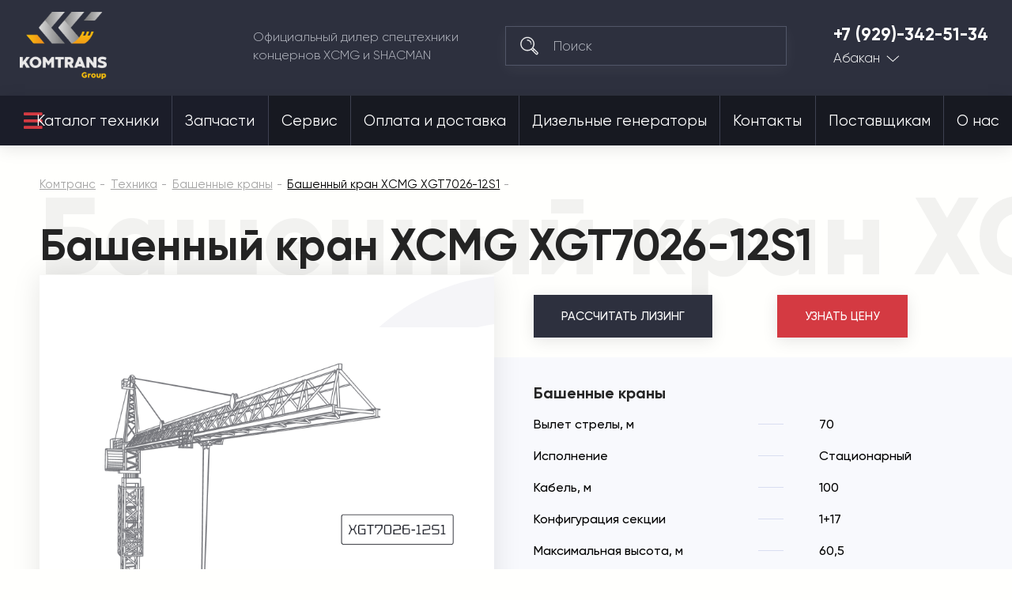

--- FILE ---
content_type: text/css
request_url: https://komtrans19.ru/design/themes/komtrans_it/styles/css/styles.css
body_size: 21416
content:
@charset "UTF-8";
/* http://meyerweb.com/eric/tools/css/reset/
   v2.0 | 20110126
   License: none (public domain)
*/
html, body, div, span, applet, object, iframe,
h1, h2, h3, h4, h5, h6, p, blockquote, pre,
a, abbr, acronym, address, big, cite, code,
del, dfn, em, img, ins, kbd, q, s, samp,
small, strike, strong, sub, sup, tt, var,
b, u, i, center,
dl, dt, dd, ol, ul, li,
fieldset, form, label, legend,
table, caption, tbody, tfoot, thead, tr, th, td,
article, aside, canvas, details, embed,
figure, figcaption, footer, header, hgroup,
menu, nav, output, ruby, section, summary,
time, mark, audio, video {
  margin: 0;
  padding: 0;
  border: 0;
  font-size: 100%;
  font: inherit;
  vertical-align: baseline;
}

/* HTML5 display-role reset for older browsers */
article, aside, details, figcaption, figure,
footer, header, hgroup, menu, nav, section {
  display: block;
}

body {
  line-height: 1;
}

.branches-map svg path.region.highlight {
    fill: #D43A42; /* Цвет подсветки */
}
.branches-map svg path.marker.white-fill {
    fill: #FFFFFF; /* Белая заливка маркера */
}
@media(max-width:1024px){
.price-d{
    display:none;
}
}

ol, ul {
  list-style: none;
}

strong {
    color: #252525;
}

blockquote, q {
  quotes: none;
}

blockquote:before, blockquote:after,
q:before, q:after {
  content: '';
  content: none;
}

table {
  border-collapse: collapse;
  border-spacing: 0;
}

input, select {
  vertical-align: middle;
  outline: none;
}

a {
  color: inherit;
}

img {
  display: block;
  max-width: 100%;
}

* {
  box-sizing: border-box;
}

html {
  font-size: 16px;
}

@media (max-width: 1934.99px) {
  html {
    font-size: 14px;
  }
}

@media (max-width: 1720px) {
  html {
    font-size: 12px;
  }
}

@media (max-width: 1500px) {
  html {
    font-size: 16px;
  }
}

@media (max-width: 1199px) {
  html {
    font-size: 14px;
  }
}

@media (max-width: 1100px) {
  html {
    font-size: 12px;
  }
}

@media (max-width: 991.98px) {
  html {
    font-size: 16px;
  }
}

body {
  font-family: 'Gilroy', sans-serif;
  background-color: #fffffd;
  color: #000;
}

p {
  font-weight: 300;
  font-size: 1rem;
  line-height: 2rem;
  color: #616161;
}

@media (max-width: 767.98px) {
  p {
    font-size: 0.9375rem;
    line-height: 1.875rem;
  }
}

h1 {
  font-weight: 800;
  font-size: 3.5rem;
  line-height: 4.6875rem;
  text-transform: uppercase;
}

@media (max-width: 767.98px) {
  h1 {
    font-size: 2.125rem;
    line-height: 3.125rem;
  }
}

h2 {
  font-weight: bold;
  font-size: 2.5625rem;
  line-height: 3.125rem;
}

@media (max-width: 767.98px) {
  h2 {
    font-size: 1.875rem;
    line-height: 2.8125rem;
  }
}

h3, .employees h3 {
  font-weight: bold;
  font-size: 2.375rem;
  line-height: 4.6875rem;
}

@media (max-width: 767.98px) {
  h3, .employees h3 {
    font-size: 1.875rem;
    line-height: 2.8125rem;
  }
}

.employees ul > li {
	list-style: none;
}

h4 {
  font-weight: bold;
  font-size: 2.125rem;
  line-height: 3.9375rem;
}

@media (max-width: 767.98px) {
  h4 {
    font-size: 1.625rem;
    line-height: 2.625rem;
  }
}

h5 {
  font-weight: bold;
  font-size: 1.25rem;
  line-height: 2.125rem;
}

time {
  font-size: 16px;
  line-height: 32px;
  color: #9E9E9E;
}

.wrapper {
  width: 100%;
  overflow: hidden;
}

.container {
  width: 100%;
  max-width: 105rem;
  padding: 0 0.9375rem;
  position: relative;
}

@media (max-width: 1500px) {
  .container {
    padding: 0 3.125rem;
  }
}

@media (max-width: 991.98px) {
  .container {
    padding: 0 1.5625rem;
  }
}

@media (max-width: 767.98px) {
  .container {
    padding: 0 1.25rem;
  }
}

@media (min-width: 768px) {
  .mob-visible {
    display: none !important;
  }
}

@media (max-width: 767px) {
  .desk-visible {
    display: none !important;
  }
}

.break {
  -ms-flex-preferred-size: 100%;
      flex-basis: 100%;
  height: 0;
}

.btn {
  display: -ms-inline-flexbox;
  display: inline-flex;
  -ms-flex-align: center;
      align-items: center;
  -ms-flex-pack: center;
      justify-content: center;
  background: #D43A42;
  box-shadow: 0 0.25rem 1.25rem rgba(0, 0, 0, 0.1);
  padding: 0 2.8125rem;
  height: 4rem;
  line-height: 4rem;
  color: #fff;
  text-transform: uppercase;
  font-weight: 500;
  font-size: 0.9375rem;
  cursor: pointer;
  outline: none;
  text-decoration: none;
  transition: all .3s;
}

.btn:hover {
  background-color: #171921;
}

.btn-secondary {
  background: #2D303E;
}

.btn-secondary:hover {
  background: #D1D1D1;
  box-shadow: none;
}

.btn-light {
  background: #F9F9F9;
  color: #000000;
}

.btn-light:hover {
  color: #fff;
  background-color: #171921;
}

.swiper-button-next, .swiper-button-prev {
  width: 4rem;
  height: 4rem;
  background: #E5E6EA;
  margin: 0;
  top: auto;
  right: auto;
  left: auto;
  position: relative;
  margin: 0 0.3125rem;
  outline: none;
  transition: all .3s;
}

@media (max-width: 991.98px) {
  .swiper-button-next, .swiper-button-prev {
    width: 2.875rem;
    height: 2.875rem;
  }
}

.swiper-button-next:after, .swiper-button-prev:after {
  content: "";
  display: block;
  width: 0.5625rem;
  height: 1.0625rem;
  background-repeat: no-repeat;
  background-size: contain;
  background-position: 50%;
}

.swiper-button-next:hover, .swiper-button-prev:hover {
  background-color: #171921;
}

.swiper-button-next:after {
  background-image: url("/design/themes/komtrans_it/media/assets/icons/chevron-swiper-next-dark.svg");
}

.swiper-button-next:hover:after {
  background-image: url("/design/themes/komtrans_it/media/assets/icons/chevron-swiper-next-white.svg");
}

.swiper-button-prev:after {
  background-image: url("/design/themes/komtrans_it/media/assets/icons/chevron-swiper-prev-dark.svg");
}

.swiper-button-prev:hover:after {
  background-image: url("/design/themes/komtrans_it/media/assets/icons/chevron-swiper-prev-white.svg");
}

.swiper-wrap {
  width: calc(100vw - (100vw - 103.125rem) / 2);
  box-shadow: 0 0 2.125rem rgba(0, 0, 0, 0.1);
}

@media (max-width: 1500px) {
  .swiper-wrap {
    width: auto;
    margin-right: -3.125rem;
  }
}

@media (max-width: 991.98px) {
  .swiper-wrap {
    margin: 0 -1.5625rem;
    box-shadow: none;
  }
}

@media (max-width: 767.98px) {
  .swiper-wrap {
    margin: 0 -1.25rem;
  }
}

.swiper-button-wrap {
  display: -ms-flexbox;
  display: flex;
  position: absolute;
  top: -5.9375rem;
  right: 0;
  padding: 0 1.5625rem;
}

@media (max-width: 991.98px) {
  .swiper-button-wrap {
    top: 0.9375rem;
  }
}

@media (max-width: 767.98px) {
  .swiper-button-wrap {
    padding: 0 0.625rem;
  }
}

.swiper-slide {
  height: auto;
  width: auto;
  margin-right: 1.875rem;
  box-shadow: 0 0 2.125rem rgba(0, 0, 0, 0.1);
  position: relative;
  z-index: 2;
    transition: all .5s;
  -webkit-transition: all .5s;
    -moz-transition: all .5s;
    -ms-transition: all .5s;
    -o-transition: all .5s;
}
.swiper-slide:hover {
    box-shadow: 0 0 2.125rem rgba(0, 0, 0, 0.3);
}
.about-advantages__item {
    box-shadow: unset !important;
}

@media (max-width: 991.98px) {
  .swiper-slide {
    margin-right: 0.9375rem;
    margin-left: 0.9375rem;
  }
}

@media (max-width: 575.98px) {
  .swiper-slide {
    width: 100%;
  }
}

.swiper-container-fade .swiper-slide {
  opacity: 1 !important;
}

.swiper-container-fade .swiper-slide:not(.swiper-slide-active) {
  opacity: 0 !important;
}

.swiper-container {
    overflow: visible !important;
}

@media (max-width: 767.98px) {
  .mob-swiper-button-center {
    margin: 0;
  }
  .mob-swiper-button-center .swiper-button-wrap {
    position: static;
  }
  .mob-swiper-button-center .swiper-button-prev,
  .mob-swiper-button-center .swiper-button-next {
    position: absolute;
    top: 50%;
    -webkit-transform: translateY(-50%);
            transform: translateY(-50%);
    margin: 0;
  }
  .mob-swiper-button-center .swiper-button-prev {
    left: -1.4375rem;
  }
  .mob-swiper-button-center .swiper-button-next {
    right: -1.4375rem;
  }
}

.swiper-pagination-bullet {
  background-color: #fff;
  opacity: 0.5;
  width: 12px;
  height: 12px;
}

.swiper-pagination-bullet-active {
  opacity: 1;
}

.swiper-container-horizontal > .swiper-pagination-bullets .swiper-pagination-bullet {
  margin: 0 8px;
}

.issue-leasing {
  padding-top: 1.5625rem;
}

.select2-container {
  outline: none;
}

.select2-container:focus {
  outline: none;
}

.select-wrap .select2-container {
  width: 100%;
}

.select2-container--default .select2-selection--single .select2-selection__rendered {
  line-height: 3.125rem;
  padding-right: 3.125rem;
  font-weight: 300;
  font-size: 1.0625rem;
  padding-left: 1.375rem;
}

.select2-container .select2-selection--single {
  height: 3.125rem;
  border-radius: 0;
  outline: none;
}

.select2-container--default .select2-selection--single .select2-selection__arrow {
  height: 3.125rem;
  width: 3.125rem;
  display: -ms-flexbox;
  display: flex;
  -ms-flex-align: center;
      align-items: center;
  -ms-flex-pack: center;
      justify-content: center;
}

.select2-container--default .select2-selection--single .select2-selection__arrow b {
  border: none;
  margin: 0;
  width: 1.0625rem;
  height: 0.5625rem;
  background: url("/design/themes/komtrans_it/media/assets/icons/chevron-down-dark.svg") no-repeat 50%/contain;
  -webkit-transform: translateY(-50%);
          transform: translateY(-50%);
  position: relative;
  top: auto;
  left: auto;
  -webkit-transform: translate(0);
          transform: translate(0);
}

.select2-container--default.select2-container--open .select2-selection--single .select2-selection__arrow b {
  border: none;
  -webkit-transform: rotate(180deg);
          transform: rotate(180deg);
}

.irs--flat {
  height: 45px;
  font-family: 'Gilroy', sans-serif;
}

.irs > .irs {
  height: 9px;
  cursor: pointer;
}

.irs--flat .irs-line {
  height: 13px;
  background: none;
  top: -2px;
}

.irs--flat .irs-line:before {
  content: "";
  width: 100%;
  height: 1px;
  background-color: #DADADA;
  position: absolute;
  top: 6px;
  left: 0px;
}

.irs--flat .irs-bar {
  height: 9px;
  background-color: #878FB3;
  border-radius: 0.1875rem;
  top: 0px;
  cursor: pointer;
}

.irs:hover .irs-bar {
  background-color: #D43A42;
}

.irs--flat .irs-handle {
  top: -5px;
  cursor: pointer;
}

.irs--flat .irs-handle > i:first-child {
  background: none;
}

.irs--flat .irs-handle.state_hover > i:first-child, .irs--flat .irs-handle:hover > i:first-child {
  background: none;
}

.irs--flat .irs-from, .irs--flat .irs-to, .irs--flat .irs-single {
  font-family: 'Gilroy', sans-serif;
  font-weight: 500;
  font-size: 16px;
  line-height: 16px;
  color: #000000;
  background: none;
  cursor: pointer;
}

.irs--flat .irs-from:before, .irs--flat .irs-to:before, .irs--flat .irs-single:before {
  display: none;
}

.irs-from, .irs-to, .irs-single {
  top: auto;
  bottom: -38px;
}

.checkbox-input {
  position: relative;
}

.checkbox-input label {
  display: inline-block;
  cursor: pointer;
  position: relative;
  padding-left: 2.8125rem;
  margin-right: 1.875rem;
  margin-bottom: 1.5625rem;
  font-weight: 500;
  font-size: 1rem;
  line-height: 2rem;
  color: #000000;
}

.checkbox-input label:before {
  content: "";
  display: inline-block;
  width: 1.5rem;
  height: 1.5rem;
  position: absolute;
  left: 0rem;
  top: 50%;
  -webkit-transform: translate(0, -50%);
          transform: translate(0, -50%);
  background: #F3F3F3;
}

.checkbox-input label:after {
  content: "";
  display: none;
  width: 0.5rem;
  height: 0.5rem;
  position: absolute;
  left: 0.5rem;
  top: 0.75rem;
  background-color: #878FB2;
}

.checkbox-input input[type=radio],
.checkbox-input input[type=checkbox] {
  display: none;
}

.checkbox-input button {
  width: 6.875rem;
  margin: 1.25rem auto;
  margin-top: 0.625rem;
  height: 1.875rem;
  cursor: pointer;
  outline: none;
  background-color: #c92f35;
  text-transform: uppercase;
  color: #fff;
  font-size: 0.875rem;
  border: none;
  display: block;
}

.checkbox-input input[type=radio]:checked + label:after {
  display: block;
}

.checkbox-input input[type=checkbox]:checked + label:after {
  border-radius: 0;
  display: block;
}

.radio-input label:before {
  border-radius: 50%;
}

.radio-input label:after {
  border-radius: 50%;
}

@media (max-width: 991.98px) {
  .first-block-offset {
    padding-top: 3.75rem;
  }
}

@media (max-width: 767.98px) {
  .first-block-offset {
    padding-top: 1.25rem;
  }
}

.icon {
  display: block;
  background-repeat: no-repeat;
  background-position: 50%;
  background-size: contain;
  -ms-flex-negative: 0;
      flex-shrink: 0;
}

.ig-icon {
  width: 1.3125rem;
  height: 1.3125rem;
  background-image: url("/design/themes/komtrans_it/media/assets/icons/ig.svg");
}

.vk-icon {
  width: 1.3125rem;
  height: 1.3125rem;
  background-image: url("/design/themes/komtrans_it/media/assets/icons/vk.svg");
}

.fb-icon {
  width: 1.3125rem;
  height: 1.3125rem;
  background-image: url("/design/themes/komtrans_it/media/assets/icons/fb.svg");
}

.time-light-icon {
  width: 1.1875rem;
  height: 1.1875rem;
  background-image: url("/design/themes/komtrans_it/media/assets/icons/time-light.svg");
}

.mail-light-icon {
  width: 1.1875rem;
  height: 1.1875rem;
  background-image: url("/design/themes/komtrans_it/media/assets/icons/mail-light.svg");
}

.location-light-icon {
  width: 1.25rem;
  height: 1.25rem;
  background-image: url("/design/themes/komtrans_it/media/assets/icons/location-light.svg");
}

.equipment-icon {
  width: 2.5rem;
  height: 2.4375rem;
  background-image: url("/design/themes/komtrans_it/media/assets/icons/equipment-white.svg");
}

.locations-icon {
  width: 2.375rem;
  height: 2.375rem;
  background-image: url("/design/themes/komtrans_it/media/assets/icons/locations-white.svg");
}

.header-wrap {
  position: relative;
  z-index: 50;
}

@media (max-width: 1500px) {
  .header-wrap .container {
    padding-left: 0;
    padding-right: 0;
  }
}

.header-wrap-absolute {
  position: relative;
  width: 100%;
  z-index: 10;
}
.homepage .header-wrap-absolute,
.categoriespage .header-wrap-absolute
{
  position: absolute;
  top: 0;
  left: 0;
}

@media (max-width: 1500px) {
	.header-wrap-absolute,
	.homepage .header-wrap-absolute,
	.categoriespage .header-wrap-absolute
	{
		position: relative;
		top: auto;
	}
}

.header-main {
  background: #2D303E;
  padding: 0.9375rem 2.5rem 1.3125rem;
}

@media (max-width: 1500px) {
  .header-main {
    padding-left: 1.5625rem;
    padding-right: 1.5625rem;
  }
}

@media (max-width: 991.98px) {
  .header-main {
    padding-bottom: 2.5rem;
    padding-top: 1.25rem;
  }
}

.header-main__cover {
  display: -ms-flexbox !important;
  display: flex !important;
  -ms-flex-align: center;
      align-items: center;
  -ms-flex-pack: justify;
      justify-content: space-between;
}

@media (max-width: 767.98px) {
  .header-main__cover {
    -ms-flex-flow: column;
        flex-flow: column;
    -ms-flex-align: start;
        align-items: flex-start;
  }
}

.header-main__desc {
  font-weight: 300;
  font-size: 1rem;
  line-height: 1.4375rem;
  color: #B8BBC4;
}

@media (max-width: 991.98px) {
  .header-main__desc {
    display: none;
  }
}

@media (max-width: 767.98px) {
  .header-main .logo {
    -ms-flex-order: 3;
        order: 3;
  }
}

.logo {
  max-width: 14.75rem;
  width: 100%;
  display: block;
  min-height: 1px;
  -ms-flex-negative: 0;
      flex-shrink: 0;
}

@media (max-width: 991.98px) {
  .logo {
    max-width: 14.125rem;
  }
}

.logo img {
  width: 100%;
}

.search {
  width: 41.3%;
  position: relative;
}

@media (max-width: 1500px) {
  .search {
    width: 29%;
  }
}

@media (max-width: 991.98px) {
  .search {
    position: absolute;
    bottom: -1.5625rem;
    left: 1.25rem;
    z-index: 3;
    width: calc(100% - 2.5rem);
  }
}

.search:before {
  content: "";
  display: block;
  width: 1.5rem;
  height: 1.5rem;
  position: absolute;
  top: 50%;
  -webkit-transform: translateY(-50%);
          transform: translateY(-50%);
  left: 1.125rem;
  background: url("/design/themes/komtrans_it/media/assets/icons/serach-white.svg") no-repeat 50%/contain;
}

.search input {
  font-family: 'Gilroy', sans-serif;
  background: #2D303E;
  border: 1px solid #515668;
  box-sizing: border-box;
  box-shadow: 0 0.3125rem 1.25rem rgba(255, 255, 255, 0.05);
  padding-left: 3.75rem;
  padding-right: 1.875rem;
  height: 3.125rem;
  width: 100%;
  font-family: 'Gilroy', sans-serif;
  font-weight: 300;
  font-size: 1.0625rem;
  line-height: 1.4375rem;
  color: #B8BBC4;
}

.search input::-webkit-input-placeholder {
  color: #B8BBC4;
  opacity: 1;
}

.search input::-moz-placeholder {
  color: #B8BBC4;
  opacity: 1;
}

.search input:-ms-input-placeholder {
  color: #B8BBC4;
  opacity: 1;
}

.search input::-ms-input-placeholder {
  color: #B8BBC4;
  opacity: 1;
}

.search input::placeholder {
  color: #B8BBC4;
  opacity: 1;
}

.tel-city {
  margin-right: 1.5625rem;
  position: relative;
  min-height: 1px;
}

@media (max-width: 1500px) {
  .tel-city {
    margin-right: 0.3125rem;
  }
}

@media (max-width: 767.98px) {
  .tel-city {
    -ms-flex-order: 1;
        order: 1;
    margin-bottom: 0.9375rem;
    padding-right: 1.875rem;
    margin-right: 0;
  }
}

.tel-city > a {
  display: inline-block;
  position: relative;
  text-decoration: none;
  padding-left: 2.5rem;
  margin-bottom: 0.625rem;
}

@media (max-width: 1500px) {
  .tel-city > a {
    padding-left: 0;
  }
}

@media (max-width: 767.98px) {
  .tel-city > a {
    padding-left: 1.875rem;
    margin-bottom: 0;
  }
}

.tel-city > a:before {
  content: "";
  display: block;
  width: 1.5rem;
  height: 1.5rem;
  position: absolute;
  top: 50%;
  -webkit-transform: translateY(-50%);
          transform: translateY(-50%);
  left: 0;
  background: url("/design/themes/komtrans_it/media/assets/icons/tel-white.svg") no-repeat 50%/contain;
}

@media (max-width: 1500px) {
  .tel-city > a:before {
    display: none;
  }
}

@media (max-width: 767.98px) {
  .tel-city > a:before {
    display: block;
    top: 50%;
  }
}

.tel-city > a img {
  max-width: 10.6875rem;
  width: 100%;
}

@media (max-width: 767.98px) {
  .tel-city > a img {
    max-width: 8.75rem;
  }
}

.tel-city__dropdown {
  padding-left: 2.5rem;
  position: relative;
}

@media (max-width: 1500px) {
  .tel-city__dropdown {
    padding-left: 0;
  }
}

@media (max-width: 767.98px) {
  .tel-city__dropdown {
    position: absolute;
    right: 0;
    top: 0;
    width: 1.0625rem;
    height: 0.9375rem;
  }
}

.tel-city__dropdown a {
  font-weight: 300;
  font-size: 1.0625rem;
  line-height: 1;
  color: #FFFFFF;
  position: relative;
  padding-right: 1.5625rem;
  text-decoration: none;
  display: inline-block;
}

@media (max-width: 767.98px) {
  .tel-city__dropdown a {
    width: 100%;
    height: 100%;
    padding-right: 0;
  }
}

@media (max-width: 767.98px) {
  .tel-city__dropdown a span {
    display: none;
  }
}

.tel-city__dropdown > a:after {
  content: "";
  display: block;
  width: 1.0625rem;
  height: 0.5625rem;
  position: absolute;
  top: 0.3125rem;
  right: 0;
  background: url("/design/themes/komtrans_it/media/assets/icons/chevron-down-white.svg") no-repeat 50%/contain;
}

@media (max-width: 767.98px) {
  .tel-city__dropdown > a:after {
    top: 50%;
    right: auto;
    left: 50%;
    -webkit-transform: translate(-50%, -50%);
            transform: translate(-50%, -50%);
  }
}

.tel-city__dropdown ul {
  display: none;
  position: absolute;
  bottom: 0;
  -webkit-transform: translateY(100%);
          transform: translateY(100%);
  right: 0;
  padding: 0.9375rem 0;
  background: #2D303E;
  padding-left: 2.5rem;
  width: 100%;
  min-width: 12.5rem;
  z-index: 10;
  max-height: 13.75rem;
  overflow: auto;
}

@media (max-width: 767.98px) {
  .tel-city__dropdown ul {
    bottom: -10px;
    right: -25px;
  }
}

.tel-city__dropdown ul li a {
  display: block;
  padding: 0.625rem 0;
}

.tel-city__dropdown ul li a:hover {
  text-decoration: underline;
}

.tel-city.open .tel-city__dropdown ul {
  display: block;
}

.tel-city.open .tel-city__dropdown > a:after {
  -webkit-transform: rotate(-180deg);
          transform: rotate(-180deg);
}

@media (max-width: 767.98px) {
  .tel-city.open .tel-city__dropdown > a:after {
    -webkit-transform: rotate(-180deg) translate(50%, 50%);
            transform: rotate(-180deg) translate(50%, 50%);
  }
}

.header-nav {
  background: #171921;
  box-shadow: 0 0.25rem 1.25rem rgba(0, 0, 0, 0.1);
  height: 3.9375rem;
}

@media (max-width: 991.98px) {
  .header-nav {
    display: none;
  }
}

.header-nav__cover {
  display: -ms-flexbox;
  display: flex;
  -ms-flex-align: center;
      align-items: center;
  -ms-flex-pack: justify;
      justify-content: space-between;
}

.catalog-btn {
  display: -ms-flexbox;
  display: flex;
  -ms-flex-align: center;
      align-items: center;
  -ms-flex-pack: center;
      justify-content: center;
  height: 3.9375rem;
  padding: 0 3.75rem;
  font-size: 1.1875rem;
  line-height: 1.75rem;
  color: #FFFFFF;
  text-decoration: none;
  background: #1B1D29;
  transition: all .2s;
  white-space: nowrap;
  -ms-flex-negative: 0;
      flex-shrink: 0;
}

@media (max-width: 1500px) {
  .catalog-btn {
    padding-left: 1.875rem;
 padding-right: 0;
  /*  padding-right: 2.5rem; */
  }
}

@media (max-width: 1500px) {
  .catalog-btn > span {
    display: none;
  }
}

.catalog-btn .hamburger {
  margin-right: 1.5625rem;
}

.catalog-btn:hover {
  background: #D43A42;
}

.catalog-btn:hover > div > div {
  background-color: #fff;
}
.catalog-btn a{
    position: relative;
    z-index: 2;
}
.catalog-btn::before {
    position: absolute;
    font-weight: 600;
    z-index: 1;
    content: "\f0c9";
    font-family: "Font Awesome 5 Free";
    font-size: 27px;
    color: #d33a42;
    margin-top: 17px;
}
.catalog-btn:hover::before {
    color: #fff;
}
.catalog-btn::before(2) {
    position: absolute;
    font-weight: 600;
    z-index: 9999;
    content: "\f0c9";
    font-family: "Font Awesome 5 Free";
    font-size: 29px;
    color: #d33a42;
    margin-top: 15px;
    margin-left: 3px;
}
.hamburger {
  width: 1.5625rem;
  height: 1rem;
  display: -ms-flexbox;
  display: flex;
  -ms-flex-flow: column;
      flex-flow: column;
  -ms-flex-pack: justify;
      justify-content: space-between;
}

.hamburger > div {
  display: block;
  width: 100%;
  height: 2px;
  background: #000;
  transition: all .2s;
  background: #D43A42;
  box-shadow: 0 0.25rem 1.25rem rgba(0, 0, 0, 0.1);
}

.close-menu .hamburger div {
  position: relative;
}

.close-menu .hamburger div:nth-child(2) {
  opacity: 0;
}

.close-menu .hamburger div:nth-child(1) {
  -webkit-transform: rotate(45deg);
          transform: rotate(45deg);
  top: calc(50% - 1px);
}

.close-menu .hamburger div:nth-child(3) {
  -webkit-transform: rotate(-45deg);
          transform: rotate(-45deg);
  bottom: calc(50% - 1px);
}

nav {
  -ms-flex-positive: 1;
      flex-grow: 1;
}

nav ul.ty-menu__items, nav.js-footer-mob-menu ul {
  display: -ms-flexbox;
  display: flex;
  -ms-flex-align: center;
      align-items: center;
  width: 100%;
  background: #171921;
}

nav ul.ty-menu__items li.ty-menu__item, nav.js-footer-mob-menu ul li{
 /* padding-top: 0.75rem;
  padding-bottom: 0.5625rem; */

  height: 3.9375rem;
  -ms-flex-positive: 1;
      flex-grow: 1;
  transition: all .2s;
}
nav.js-footer-mob-menu ul li{
 background: #2D303E !important;
}
nav.js-footer-mob-menu ul li:hover{
 background: #D43A42 !important;
}
nav ul.ty-menu__items li.ty-menu__item:hover, nav.js-footer-mob-menu ul li{
  background: #D43A42;
}
nav ul.ty-menu__items li.ty-menu__item:hover a {
  border-right-color: #D43A42;
   background: #D43A42;
}
nav.js-footer-mob-menu ul li:hover a {
	 border-right-color: #D43A42;
}
nav ul.ty-menu__items li.catalog-btn:hover a{
	background: rgba(255,255,255,0);
}
ul.ty-menu__submenu-items{
	background: rgb(23, 25, 33);
}
nav ul.ty-menu__items li.ty-menu__item:last-child a, nav.js-footer-mob-menu ul li:last-child {
  border-right: none;
}

nav ul.ty-menu__items li.ty-menu__item a, nav.js-footer-mob-menu ul li a{
  display: inline-block;
  height: 100%;
  display: -ms-flexbox;
  display: flex;
  -ms-flex-align: center;
      align-items: center;
  -ms-flex-pack: center;
      justify-content: center;
  border-right: 1px solid #3E4151;
  font-size: 1.1875rem;
  line-height: 1.75rem;
  color: #FFFFFF;
  text-decoration: none;
  transition: all .2s;
}

nav ul.ty-menu__items li.ty-menu__item a:hover, nav.js-footer-mob-menu ul li a:hover {
  border-right-color: #D43A42;
}

.mob-menu-btn {
  display: block;
  width: 1.5625rem;
  height: 1rem;
}
/* fixing */
nav ul.ty-menu__items:before, nav ul.ty-menu__items:after{
	content: none;
	display: none;
}
.catalog-btn li.ty-menu__submenu-item{
	background: #171921;
}
nav ul.ty-menu__items li.ty-menu__item:hover .ty-menu__submenu{
	background: #171921;
}
nav ul.ty-menu__items li.ty-menu__item:hover .ty-menu__submenu li.ty-menu__submenu-item a.ty-menu__submenu-link{
	justify-content: left;
	text-align:left;
	background: #171921;
	padding: 3px 0 3px 12px;
	border: 1px solid #171921;
}
nav ul.ty-menu__items li.ty-menu__item:hover .ty-menu__submenu li.ty-menu__submenu-item a.ty-menu__submenu-link:hover{
	border-left: 1px solid #D43A42;
	border-bottom: 1px solid #D43A42;
}


.ty-menu__submenu-item-header a:hover{
	border-left: 1px solid #D43A42;
	border-bottom: 1px solid #D43A42;

}



/* /fixing */
@media (min-width: 992px) {
  .mob-menu-btn {
    display: none;
  }
}

@media (max-width: 767.98px) {
  .mob-menu-btn {
    position: absolute;
    right: 1.25rem;
    top: 1.25rem;
  }
}

.mob-menu-btn > div {
  margin-right: 1.5625rem;
  width: 1.5625rem;
  height: 1rem;
  display: -ms-flexbox;
  display: flex;
  -ms-flex-flow: column;
      flex-flow: column;
  -ms-flex-pack: justify;
      justify-content: space-between;
}

.mob-menu-btn > div > div {
  display: block;
  width: 100%;
  height: 2px;
  background: #000;
  transition: all .2s;
  background: #D43A42;
  box-shadow: 0 0.25rem 1.25rem rgba(0, 0, 0, 0.1);
}

.mob-menu {
  position: absolute;
  top: 0;
  left: 0;
  padding: 1.5625rem;
  padding-top: 3.75rem;
  background: #FFFFFF;
  box-shadow: 0 0 2.125rem rgba(0, 0, 0, 0.1);
  z-index: 5;
  width: 100%;
  display: none;
}

.mob-menu.show {
  display: block;
}

@media (max-width: 767.98px) {
  .mob-menu {
    padding: 1.25rem;
    padding-top: 3.125rem;
  }
}

.mob-menu__close {
  display: block;
  width: 1.1875rem;
  height: 1.1875rem;
  position: absolute;
  right: 1.5625rem;
  top: 1.5625rem;
  background: url("/design/themes/komtrans_it/media/assets/icons/cross.svg") no-repeat 50%/contain;
}

@media (max-width: 767.98px) {
  .mob-menu__close {
    right: 1.25rem;
    top: 1.25rem;
  }
}

.mob-menu__dropdown {
  position: relative;
}

.mob-menu__dropdown:after {
  content: "";
  display: block;
  width: 1.0625rem;
  height: 0.5625rem;
  background: url("/design/themes/komtrans_it/media/assets/icons/chevron-down-dark.svg") no-repeat 50%;
  position: absolute;
  right: 0;
  top: 1.3125rem;
}

.mob-menu__dropdown > ul {
  display: none;
  padding-left: 1.5625rem;
}

@media (max-width: 767.98px) {
  .mob-menu__dropdown > ul {
    padding-left: 1.25rem;
  }
}

.mob-menu__dropdown.open:after {
  -webkit-transform: rotate(180deg);
          transform: rotate(180deg);
}

.mob-menu__dropdown.open > ul {
  display: block;
}

.mob-menu ul li a {
  font-size: 1.1875rem;
  line-height: 1.75rem;
  -webkit-text-decoration-line: underline;
          text-decoration-line: underline;
  color: #000000;
  padding: 0.6875rem 0;
  display: block;
}

.mob-menu > ul > li {
  border-bottom: 1px solid #E3E3E3;
  box-shadow: 0 0.3125rem 1.25rem rgba(255, 255, 255, 0.05);
}

.mob-menu > ul > li:last-child {
  border-bottom: none;
}

.mob-menu > ul > li > ul > li > a {
  color: #D43A42;
  text-decoration: none;
}

.main {
  display: block;
}

.breadcrumb {
  margin: 2.1875rem 0;
}

@media (max-width: 1500px) {
  .breadcrumb {
    margin-bottom: 1.5625rem;
  }
}

@media (max-width: 991.98px) {
  .breadcrumb {
    display: none;
  }
}

.breadcrumb li {
  display: inline;
}

.breadcrumb li a {
  font-size: 0.9375rem;
  line-height: 1.8125rem;
  -webkit-text-decoration-line: underline;
          text-decoration-line: underline;
  color: #A4A4A4;
}

.breadcrumb li:after {
  content: "-";
  padding: 0 0.3125rem;
  font-size: 0.9375rem;
  line-height: 1.8125rem;
  -webkit-text-decoration-line: underline;
          text-decoration-line: underline;
  color: #A4A4A4;
  text-decoration: none;
  padding-right: 0.125rem;
}

.breadcrumb li:last-child a {
  color: #000000;
}

.breadcrumb li:last-child:after {
  content: "";
}

.section-title {
  padding-bottom: 1.875rem;
  position: relative;
}

@media (max-width: 1500px) {
  .section-title {
    padding-bottom: 1.5625rem;
  }
}

@media (max-width: 767.98px) {
  .section-title {
    margin-top: 1.5625rem;
    padding-bottom: 1.25rem;
  }
}

.section-title h2 {
  position: relative;
  z-index: 2;
}

.section-title__back {
  font-weight: 800;
  font-size: 10.125rem;
  line-height: 4.8125rem;
  color: #000000;
  opacity: 0.05;
  position: absolute;
  bottom: 18%;
  left: 0;
  white-space: nowrap;
  pointer-events: none;
}

@media (max-width: 1500px) {
  .section-title__back {
    font-size: 8.625rem;
    bottom: 13%;
  }
}

@media (max-width: 991.98px) {
  .section-title__back {
    font-size: 6.25rem;
  }
}

@media (max-width: 767.98px) {
  .section-title__back {
    font-size: 3.9375rem;
    bottom: -12%;
  }
}

@media (max-width: 1500px) {
  .section-title__back .hide-1 {
    display: none;
  }
}

@media (max-width: 991.98px) {
  .section-title__back .hide-2 {
    display: none;
  }
}

.section-title-outside {
  position: absolute;
  z-index: 10;
  -webkit-transform: rotate(-90deg);
          transform: rotate(-90deg);
  left: -21.875rem;
  top: 22.5rem;
}

.section-title-outside__cover {
  display: -ms-flexbox;
  display: flex;
  -ms-flex-pack: end;
      justify-content: flex-end;
  -ms-flex-align: end;
      align-items: flex-end;
  width: 37.5rem;
}

.section-title-outside h2 {
  font-weight: bold;
  font-size: 3.5rem;
  line-height: 4.6875rem;
  color: #ECECEC;
  white-space: nowrap;
}

.section-title-outside .title-num {
  margin-right: 2rem;
}

.title-num {
  display: -ms-flexbox;
  display: flex;
  -ms-flex-align: center;
      align-items: center;
}

.title-num__number {
  font-size: 3.125rem;
}

.title-num__number-small {
  font-size: 1rem;
  padding-left: 0.5rem;
  padding-bottom: 1.5625rem;
  opacity: 0.4;
}

.title-num__lines {
  display: -ms-flexbox;
  display: flex;
  -ms-flex-align: end;
      align-items: flex-end;
  position: relative;
  top: -1.25rem;
}

.title-num__line {
  display: inline-block;
  width: 1px;
  height: 2.625rem;
  margin-right: 0.6875rem;
  background-color: #000;
}

.title-num__line.long {
  height: 4.8125rem;
}

.swiper-wrap {
  position: relative;
}

.footer-nav {
  background: #2d303e !important;
  box-shadow: 0rem 0.25rem 1.25rem rgba(0, 0, 0, 0.1);
}

@media (max-width: 991.98px) {
  .footer-nav {
    padding: 0.9375rem 0;
  }
}

@media (max-width: 767.98px) {
  .footer-nav {
    padding-bottom: 1.5625rem;
  }
}

.footer-nav__cover {
  display: -ms-flexbox !important;
  display: flex !important;
  -ms-flex-align: center !important;
      align-items: center !important;
  -ms-flex-pack: justify !important;
      justify-content: space-between !important;
}

@media (max-width: 991.98px) {
  .footer-nav__cover {
    -ms-flex-wrap: wrap;
        flex-wrap: wrap;
  }
}

.footer-nav__cover .break {
  -ms-flex-order: 3;
      order: 3;
}

@media (min-width: 768px) {
  .footer-nav__cover .break {
    display: none;
  }
}

.footer-nav nav {
  width: 60.4%;
  -ms-flex-positive: 0;
      flex-grow: 0;
}

@media (max-width: 1500px) {
  .footer-nav nav {
    width: 76%;
  }
}

@media (max-width: 991.98px) {
  .footer-nav nav {
    display: none;
    width: 100%;
    -ms-flex-order: 5;
        order: 5;
    padding-top: 0.9375rem;
  }
}

.footer-nav nav.show {
  display: block;
}

@media (max-width: 991.98px) {
  .footer-nav nav ul {
    display: -ms-flexbox;
    display: flex;
    -ms-flex-wrap: wrap;
        flex-wrap: wrap;
  }
}

.footer-nav nav ul li {
  height: 6.25rem;
  padding-top: 1.9375rem;
  padding-bottom: 1.625rem;
}

@media (max-width: 991.98px) {
  .footer-nav nav ul li {
    height: 3.125rem;
    width: 33.333%;
  }
}

@media (max-width: 767.98px) {
  .footer-nav nav ul li {
    width: 50%;
  }
}

@media (max-width: 575.98px) {
  .footer-nav nav ul li {
    width: 100%;
  }
}

.footer-nav .logo {
  max-width: 14.1875rem;
  width: 100%;
  display: block;
}

@media (max-width: 767.98px) {
  .footer-nav .logo {
    -ms-flex-order: 4;
        order: 4;
  }
}

.footer-nav .logo img {
  position: relative;
  left: -0.3125rem;
}

@media (max-width: 1500px) {
  .footer-nav .socials {
    display: none;
  }
}

@media (max-width: 991.98px) {
  .footer-nav .socials {
    display: -ms-flexbox;
    display: flex;
    margin: 0;
  }
}

@media (max-width: 767.98px) {
  .footer-nav .socials {
    -ms-flex-order: 1;
        order: 1;
    margin-bottom: 0.9375rem;
  }
}

@media (max-width: 767.98px) {
  .footer-nav .socials li {
    margin: 0;
    margin-right: 1.25rem;
  }
}

.footer-nav__tel {
  display: block;
  -ms-flex-negative: 0;
      flex-shrink: 0;
}

@media (min-width: 992px) {
  .footer-nav__tel {
    display: none;
  }
}

@media (max-width: 767.98px) {
  .footer-nav__tel {
    -ms-flex-order: 2;
        order: 2;
    margin-bottom: 0.9375rem;
  }
}

.footer-nav__tel img {
  width: 9.625rem;
}

.footer-nav__btn {
  display: block;
  -ms-flex-order: 5;
      order: 5;
  margin-top: 0.625rem;
}

@media (min-width: 992px) {
  .footer-nav__btn {
    display: none;
  }
}

.socials {
  display: -ms-flexbox;
  display: flex;
  margin-right: auto;
  margin-left: 3.125rem;
  padding-top: 0.625rem;
}

@media (max-width: 991.98px) {
  .socials {
    padding-top: 0;
  }
}

.socials li {
  margin: 0.9375rem;
}

.socials li a {
  display: block;
}

.socials li a:hover {
  opacity: 0.85;
}

.footer-main {
  background: #1C1F2D;
  box-shadow: 0rem 0.25rem 1.25rem rgba(0, 0, 0, 0.1);
}

.footer-main__cover {
  display: -ms-flexbox !important;
  display: flex !important;
  -ms-flex-pack: justify !important;
      justify-content: space-between !important;
  padding-top: 2.625rem !important;
  padding-bottom: 2.5rem !important;
}

@media (max-width: 767.98px) {
  .footer-main__cover {
    padding-top: 1.875rem;
    padding-bottom: 0.625rem;
    -ms-flex-wrap: wrap;
        flex-wrap: wrap;
    -ms-flex-flow: column;
        flex-flow: column;
  }
}

.footer-main__nav-col {
  position: relative;
  -ms-flex-positive: 1;
      flex-grow: 1;
  display: -ms-flexbox;
  display: flex;
  -ms-flex-pack: center;
      justify-content: center;
}

@media (max-width: 1500px) {
  .footer-main__nav-col {
    width: 37%;
  }
}

@media (max-width: 991.98px) {
  .footer-main__nav-col {
    width: 33.333%;
    padding-left: 1.25rem;
    padding-right: 1.25rem;
    -ms-flex-pack: start;
        justify-content: flex-start;
  }
}

@media (max-width: 767.98px) {
  .footer-main__nav-col {
    display: none;
    margin-bottom: 0;
    width: 100%;
    padding-left: 0;
    padding-right: 0;
  }
}

.footer-main__nav-col:first-child {
  -ms-flex-pack: start;
      justify-content: flex-start;
}

@media (max-width: 1500px) {
  .footer-main__nav-col:first-child {
    width: 26%;
  }
}

@media (max-width: 991.98px) {
  .footer-main__nav-col:first-child {
    width: 33.333%;
    padding-left: 0;
  }
}

@media (max-width: 767.98px) {
  .footer-main__nav-col:first-child {
    display: block;
    width: 100%;
  }
}

@media (max-width: 767.98px) {
  .footer-main__nav-col:first-child ul li {
    display: none;
  }
}

.footer-main__nav-col:first-child ul li:first-child {
  position: relative;
}

@media (max-width: 767.98px) {
  .footer-main__nav-col:first-child ul li:first-child {
    display: block;
  }
}

.footer-main__nav-col:first-child ul li:first-child a:after {
  content: "";
  display: none;
  width: 1.0625rem;
  height: 0.5625rem;
  position: absolute;
  top: 0.3125rem;
  right: 0;
  background: url("/design/themes/komtrans_it/media/assets/icons/chevron-down-white.svg") no-repeat 50%/contain;
}

@media (max-width: 767.98px) {
  .footer-main__nav-col:first-child ul li:first-child a:after {
    display: block;
  }
}

@media (max-width: 767.98px) {
  .footer-main__nav-col:first-child ul li a {
    width: 100%;
    display: block;
  }
}

@media (max-width: 991.98px) {
  .footer-main__nav-col:nth-child(3) {
    padding-right: 0;
  }
}

@media (max-width: 1500px) {
  .footer-main__nav-col:nth-child(3):after {
    display: none;
  }
}

@media (max-width: 1500px) {
  .footer-main__nav-col:last-child {
    display: none;
  }
}

.footer-main__nav-col:after {
  content: "";
  display: block;
  width: 0.0625rem;
  height: 13.875rem;
  background-color: #2D303E;
  position: absolute;
  right: 0;
  top: 0;
}

@media (max-width: 767.98px) {
  .footer-main__nav-col:after {
    display: none;
  }
}

.footer-main__nav-col ul li {
  margin-bottom: 1.375rem;
}

.footer-main__nav-col ul li:last-child {
  margin-bottom: 0;
}

.footer-main__nav-col ul li a {
  font-size: 1.0625rem;
  line-height: 1.25rem;
  -webkit-text-decoration-line: underline;
          text-decoration-line: underline;
  text-transform: capitalize;
  color: #FFFFFF;
}

.footer-main__nav-col.show-mob-nav {
  display: block;
  margin-bottom: 2.5rem;
}

.footer-main__nav-col.show-mob-nav li {
  display: block !important;
}

.footer-main__nav-col.show-mob-nav li:first-child a:after {
  -webkit-transform: rotate(-180deg);
          transform: rotate(-180deg);
}

.footer-main__map-wrap {
  position: relative;
}

@media (max-width: 767.98px) {
  .footer-main__map-wrap {
    margin: 0 -1.25rem;
  }
}

.footer-main__map-wrap .map-inside {
  position: absolute;
  left: 2.5rem;
  bottom: 2.5rem;
  z-index: 5;
}

@media (max-width: 767.98px) {
  .footer-main__map-wrap .map-inside {
    position: relative;
    left: auto;
    bottom: auto;
    max-width: 100%;
  }
}

.footer-main__map-wrap .socials {
  display: none;
  background: #2D303E;
  position: absolute;
  right: 0;
  bottom: 0;
  z-index: 2;
}

@media (max-width: 1500px) {
  .footer-main__map-wrap .socials {
    display: -ms-flexbox;
    display: flex;
    margin-left: 0;
    padding: 0.5rem 0.9375rem;
  }
}

@media (max-width: 991.98px) {
  .footer-main__map-wrap .socials {
    display: none;
  }
}

.footer-main__bottom {
  display: -ms-flexbox !important;
  display: flex !important;
  -ms-flex-pack: justify !important;
      justify-content: space-between !important;
  margin-top: 0.625rem;
  padding: 2.1875rem 0;
}

@media (max-width: 767.98px) {
  .footer-main__bottom {
    -ms-flex-flow: column;
        flex-flow: column;
    padding: 1.25rem 0;
  }
}

.footer-main__bottom p {
  color: #9D9FA5;
}

@media (max-width: 1500px) {
  .footer-main__bottom p {
    font-size: 0.9375rem;
    line-height: 1.4375rem;
  }
}

@media (max-width: 767.98px) {
  .footer-main__bottom p {
    margin-bottom: 1.125rem;
  }
}

.footer-main__bottom p a {
  color: #9D9FA5;
  text-decoration: underline;
}

.map {
  height: 24.6875rem;
  width: 100%;
  position: relative;
  background: #fffef7;
}

.map-inside {
  max-width: 23.4375rem;
  width: 100%;
  background-color: #fff;
  padding: 1.875rem 2.5rem;
  box-shadow: 0px 0px 34px rgba(0, 0, 0, 0.1);
  transition: all .5s;
  -webkit-transition: all .5s;
    -moz-transition: all .5s;
    -ms-transition: all .5s;
    -o-transition: all .5s;
}
.map-inside:hover {
    box-shadow: 0px 0px 34px rgba(0, 0, 0, 0.2) !important;
}
@media (max-width: 767.98px) {
  .map-inside {
    padding: 1.875rem 1.25rem;
  }
}

.map-inside h4 {
  font-weight: bold;
  font-size: 1.5rem;
  line-height: 2rem;
  color: #000000;
  display: inline-block;
  position: relative;
  padding-right: 2.25rem;
  margin-bottom: 0.625rem;
}

.map-inside h4:after {
  content: "";
  display: block;
  width: 1.0625rem;
  height: 0.5625rem;
  position: absolute;
  top: 0.8125rem;
  right: 0;
  background: url("/design/themes/komtrans_it/media/assets/icons/chevron-down-dark.svg") no-repeat 50%/contain;
}

.map-inside ul li {
  font-weight: 500;
  font-size: 1rem;
  line-height: 2rem;
  display: -ms-flexbox;
  display: flex;
  -ms-flex-align: center;
      align-items: center;
  padding-left: 2.25rem;
  position: relative;
}

.map-inside ul li i {
  position: absolute;
  top: 0.5rem;
  left: 0;
}

.map-inside ul li a {
  color: #000;
  text-decoration: none;
}

.map-inside ul li a:hover {
  text-decoration: underline;
}

.map-inside hr {
  margin: 1.125rem 0;
  border: none;
  border-top: 0.0625rem solid #E8E8E8;
}

.map-inside__drop-down {
  position: relative;
}

.map-inside__drop-down h4 {
  cursor: pointer;
}

.map-inside__drop-down ul {
  display: none;
  position: absolute;
  top: 100%;
  left: 0;
  width: 100%;
  min-width: 12.5rem;
  max-height: 11.5625rem;
  overflow: auto;
  background-color: #fff;
  z-index: 2;
}

.map-inside__drop-down ul li {
  padding-left: 0;
}

.map-inside.open .map-inside__drop-down ul {
  display: block;
}

.map-inside.open .map-inside__drop-down h4:after {
  -webkit-transform: rotate(-180deg);
          transform: rotate(-180deg);
}

.tel-link {
  font-weight: bold;
  font-size: 1.25rem;
  line-height: 2rem;
  color: #000000;
  padding-left: 2.375rem;
  position: relative;
  text-decoration: none;
}

.tel-link:before {
  content: "";
  display: block;
  width: 1.5rem;
  height: 1.5rem;
  position: absolute;
  top: 50%;
  -webkit-transform: translateY(-50%);
          transform: translateY(-50%);
  left: 0rem;
  background: url("/design/themes/komtrans_it/media/assets/icons/tel-red.svg") no-repeat 50%/contain;
}

.tel-link:hover {
  text-decoration: underline;
}

.hero-block {
  height: 70rem;
}

@media (max-width: 1500px) {
  .hero-block {
    height: 40rem;
  }
}

@media (max-width: 767.98px) {
  .hero-block {
    height: 25.625rem;
  }
}

.hero-block > img {
  position: absolute;
  width: 100%;
  height: 100%;
  -o-object-fit: cover;
     object-fit: cover;
  font-family: 'object-fit: cover;';
}

.hero-block__blackout {
  position: absolute;
  width: 100%;
  height: 100%;
  top: 0;
  left: 0;
  background: linear-gradient(180deg, rgba(0, 0, 0, 0.5) 0%, rgba(0, 0, 0, 0) 100%);
}

.hero-block__content-cover {
  padding-left: 3.125rem;
}

@media (max-width: 1500px) {
  .hero-block__content-cover {
    padding-left: 0;
  }
}

.hero-block__content {
  height: 100%;
  display: -ms-flexbox;
  display: flex;
  -ms-flex-flow: column;
      flex-flow: column;
  -ms-flex-pack: end;
      justify-content: flex-end;
  padding-bottom: 13.4375rem;
  padding-top: 10.3125rem;
}

@media (max-width: 1500px) {
  .hero-block__content {
    padding-bottom: 0;
    padding-top: 8.125rem;
    -ms-flex-pack: center;
        justify-content: center;
  }
}

@media (max-width: 767.98px) {
  .hero-block__content {
    padding-top: 0;
    padding-bottom: 3.75rem;
    -ms-flex-pack: end;
        justify-content: flex-end;
  }
}

.hero-block__content h1 {
  position: relative;
}

.hero-block__content h1:before {
  content: "";
  width: 0.3125rem;
  height: 2.5rem;
  position: absolute;
  top: 50%;
  -webkit-transform: translateY(-1.25rem);
          transform: translateY(-1.25rem);
  left: -3.125rem;
  background: #D53A42;
  box-shadow: 0rem 0.25rem 1.25rem rgba(0, 0, 0, 0.1);
}

.hero-block__content p {
  color: #fff;
  max-width: 21.875rem;
}

.hero-block__content .btn {
  margin-top: 2.8125rem;
}

@media (max-width: 767.98px) {
  .hero-block__content .btn {
    margin-top: 1.875rem;
  }
}

.hero-block .container {
  z-index: 2;
  color: #fff;
}

.hero-block .section-title-outside {
  left: auto;
  right: 0rem;
  z-index: 1;
  bottom: 9.375rem;
  top: auto;
  left: auto;
}

@media (max-width: 1500px) {
  .hero-block .section-title-outside {
    display: none;
  }
}

.hero-block .section-title-outside__cover {
  width: auto;
}

.hero-block .title-num {
  margin-right: 0;
}

.hero-block .title-num__line {
  background-color: #fff;
}

.hero-block .title-num__number {
  color: #fff;
}

.hero-block .title-num__number-small {
  color: #fff;
}

.advantages-block-wrap .advantages-block {
  margin-top: -4.375rem;
  width: calc(100vw - (100vw - 103.125rem) / 2);
}

@media (max-width: 1500px) {
  .advantages-block-wrap .advantages-block {
    margin-top: 0;
    width: 100%;
  }
}

@media (max-width: 991.98px) {
  .advantages-block-wrap .advantages-block {
    margin: 0;
  }
}

.advantages-block-wrap .advantages-block__text-content {
  padding: 0 3.125rem;
}

@media (max-width: 991.98px) {
  .advantages-block-wrap .advantages-block__text-content {
    padding-top: 3.125rem;
  }
}

@media (max-width: 991.98px) {
  .advantages-block-wrap .advantages-block__text-content {
    padding: 1.875rem 1.25rem;
  }
}

.advantages-block-wrap .advantages-block .swiper-wrap {
  width: 100%;
}

@media (max-width: 1500px) {
  .advantages-block-wrap > .container {
    padding: 0;
  }
}

.swiper-hero-block .swiper-notification {
  position: relative;
  left: auto;
  top: auto;
}

.swiper-hero-block .swiper-pagination {
  bottom: 6.25rem;
}

@media (max-width: 1500px) {
  .swiper-hero-block .swiper-pagination {
    bottom: 2.5rem;
  }
}

@media (max-width: 767.98px) {
  .swiper-hero-block .swiper-pagination {
    bottom: 1.25rem;
  }
}

.advantages-block {
  padding-top: 3.125rem;
  position: relative;
  z-index: 2;
}

@media (max-width: 1500px) {
  .advantages-block {
    margin-top: 0;
  }
}

@media (max-width: 991.98px) {
  .advantages-block {
    padding-top: 0;
    margin: 0 -1.5625rem;
  }
}

@media (max-width: 767.98px) {
  .advantages-block {
    margin: 0 -1.25rem;
  }
}

@media (max-width: 767.98px) {
  .advantages-block--product .section-title__back {
    display: none;
  }
}

@media (max-width: 1500px) {
  .advantages-block--product .swiper-wrap {
    margin-left: -3.125rem;
  }
}

.advantages-block:before {
  content: "";
  width: 100%;
  height: 80%;
  position: absolute;
  top: 0;
  left: 0;
  background: url("/design/themes/komtrans_it/media/assets/images/advantages-block-bg.png") no-repeat 50%/cover, #000;
}

@media (max-width: 991.98px) {
  .advantages-block:before {
    display: none;
  }
}

.advantages-block__text-content {
  display: -ms-flexbox;
  display: flex;
  max-width: 103.125rem;
  width: 100%;
}

@media (max-width: 991.98px) {
  .advantages-block__text-content {
    background: url("/design/themes/komtrans_it/media/assets/images/advantages-block-bg.png") no-repeat 50%/cover, #000;
    padding: 0 1.25rem;
  }
}

.advantages-block__text-content .row {
  width: 100%;
}

.advantages-block h3 {
  color: #fff;
  font-size: 2.375rem;
  line-height: 3.125rem;
  margin-bottom: 1.25rem;
}

@media (max-width: 767.98px) {
  .advantages-block h3 {
    font-size: 1.6875rem;
    line-height: 2.5rem;
  }
}

@media (max-width: 991.98px) {
  .advantages-block .section-title {
    margin-top: 1.25rem;
  }
}

@media (max-width: 991.98px) {
  .advantages-block .section-title h3 {
    margin-bottom: 0;
  }
}

.advantages-block .section-title__back {
  color: #FFFFFF;
  opacity: 0.06;
}

.advantages-block p {
  color: #fff;
  margin-bottom: 2.5rem;
}

@media (max-width: 767.98px) {
  .advantages-block p {
    margin-bottom: 0rem;
  }
}

.advantages-block__back-title {
  opacity: 0.05;
  color: #fff;
  font-size: 6.25rem;
  font-weight: bold;
  position: absolute;
  top: 10.9375rem;
  left: 0;
}

@media (max-width: 991.98px) {
  .advantages-block .swiper-wrap {
    margin: 0;
  }
}

@media (min-width: 992px) {
  .advantages-block .swiper-wrap .swiper-button-prev,
  .advantages-block .swiper-wrap .swiper-button-next {
    background: #1E1D1C;
  }
  .advantages-block .swiper-wrap .swiper-button-prev:hover,
  .advantages-block .swiper-wrap .swiper-button-next:hover {
    background: #D43A42;
  }
  .advantages-block .swiper-wrap .swiper-button-prev:after,
  .advantages-block .swiper-wrap .swiper-button-next:after {
    color: #FFFFFF;
  }
  .advantages-block .swiper-wrap .swiper-button-next:after {
    background-image: url("/design/themes/komtrans_it/media/assets/icons/chevron-swiper-next-white.svg");
  }
  .advantages-block .swiper-wrap .swiper-button-prev:after {
    background-image: url("/design/themes/komtrans_it/media/assets/icons/chevron-swiper-prev-white.svg");
  }
}

.advantage-card {
  width: 27.1875rem;
  padding: 3.125rem;
  background: #FFFFFF;
  position: relative;
  height: 100%;
  transition: all .5s;
  -webkit-transition: all .5s;
    -moz-transition: all .5s;
    -ms-transition: all .5s;
    -o-transition: all .5s;
}
.advantage-card:hover {
  background: #EEEEEE;
}

@media (max-width: 767.98px) {
  .advantage-card {
    padding: 2.1875rem 1.25rem;
  }
}

@media (max-width: 575.98px) {
  .advantage-card {
    width: 100%;
  }
}

.advantage-card:after {
  content: "";
  display: block;
  width: 2.5rem;
  height: 2.5rem;
  position: absolute;
  right: 0;
  top: 0;
  background: #EEEEEE;
}

@media (max-width: 575.98px) {
  .advantage-card:after {
    display: none;
  }
}

.advantage-card > i {
  display: -ms-flexbox;
  display: flex;
  margin-bottom: 1.875rem;
  width: 4.125rem;
  height: 4.125rem;
  -ms-flex-align: center;
      align-items: center;
  -ms-flex-pack: center;
      justify-content: center;
  background-color: #D43A42;
  border-radius: 50%;
}

.advantage-card h4 {
  font-size: 1.875rem;
  line-height: 2.6875rem;
  margin-bottom: 0.625rem;
}

.advantage-card p {
  color: #000000;
  margin-bottom: 0.3125rem;
  line-height: 1.8125rem;
}

.our-branches__cover {
  position: relative;
  height: 637px;
}

@media (max-width: 991.98px) {
  .our-branches__cover {
    display: -ms-flexbox;
    display: flex;
    -ms-flex-wrap: wrap;
        flex-wrap: wrap;
  }
}

.our-branches__cover .map-inside h4:after {
  content: none;
}

.our-branches .map-inside {
	margin-bottom: 1.25rem;
	position: absolute;
	right: 0;
	top: 0;
	z-index: 1;
	opacity: 0;
	visibility: hidden;
	transition: opacity 0.3s, visibility 0s linear 0.3s;
}

.our-branches .map-inside.active {
	z-index: 2;
	opacity: 1;
	visibility: visible;
	transition-delay: 0s;
}

.our-branches .marker {
	opacity: 0;
}
.our-branches .marker[data-region] {
	opacity: 1;
}


.our-branches__map {
  position: absolute;
  top: 0;
  left: 0;
}

.our-branches .ymaps-2-1-76-zoom {
  display: none;
}

.our-branches .ymaps-2-1-76-map-copyrights-promo {
  display: none;
}

.our-branches .ymaps-2-1-76-copyright {
  display: none;
}

.branches-map {
  width: 77.9375rem;
}

@media (max-width: 1500px) {
  .branches-map {
    width: 51.875rem;
  }
}

@media (max-width: 991.98px) {
  .branches-map {
    width: 100%;
  }
}

.branches-map img {
  width: 100%;
  height: auto;
}

.branches-map svg {
  width: 100%;
  height: auto;
}

.branches-map svg path.region {
  cursor: pointer;
}

.branches-map svg path.region:hover {
  fill: #D43A42;
}

.branches-map svg path.region:hover + path.marker {
  fill: #fff;
}

.branches-map svg path.marker {
  pointer-events: none;
}

.card {
  width: 24.375rem;
  background-color: #fff;
  padding-bottom: 1.25rem;
  position: relative;
}

@media (max-width: 575.98px) {
  .card {
    width: 100%;
  }
}

.card a {
  text-decoration: none;
}

.card__img-wrap {
  display: block;
  position: relative;
  height: 12.1875rem;
  margin-bottom: 1.25rem;
}

.card__img-wrap img {
  width: 100%;
  height: 100%;
  position: absolute;
  -o-object-fit: cover;
     object-fit: cover;
  font-family: 'object-fit: cover;';
}

.card h5 {
  margin-bottom: 0.9375rem;
}

@media (max-width: 767.98px) {
  .card h5 {
    margin-bottom: 0.625rem;
  }
}

.card h5 a {
  display: inline-block;
}

.card table {
  width: 100%;
}

.card table td {
  font-size: 0.875rem;
  line-height: 1.8125rem;
  color: #000000;
}

@media (max-width: 575.98px) {
  .card table tr:nth-child(3) td {
    display: none;
  }
}

.card__body {
  padding: 0 1.875rem;
  margin-bottom: 1.25rem;
}

@media (max-width: 767.98px) {
  .card__body {
    padding: 0 1.25rem;
    margin-bottom: 1.5625rem;
  }
}

.card__link {
  text-decoration: none;
}

.card__link:after {
  content: "";
  display: block;
  width: 100%;
  height: 100%;
  position: absolute;
  top: 0;
  left: 0;
  z-index: 2;
}

.card__footer {
  padding: 0rem 1.875rem;
  margin-bottom: 1.25rem;
}

@media (max-width: 767.98px) {
  .card__footer {
    padding: 0 1.25rem;
  }
}

@media (max-width: 767.98px) {
  .card__footer {
    margin-bottom: 0.625rem;
  }
}

@media (max-width: 767.98px) {
  .card__footer .row > div {
    display: -ms-flexbox;
    display: flex;
    -ms-flex-pack: center;
        justify-content: center;
    -ms-flex-flow: column;
        flex-flow: column;
    -ms-flex-align: center;
        align-items: center;
  }
}

.card__price a {
  font-weight: 500;
  font-size: 0.8125rem;
  line-height: 1.625rem;
  text-transform: uppercase;
  color: #000000;
  text-decoration: none;
}

@media (max-width: 767.98px) {
  .card__price a {
    font-size: 0.9375rem;
  }
}

.card__price-value {
  font-weight: bold;
  font-size: 1.625rem;
  line-height: 1.625rem;
  color: #000000;
  margin-bottom: 0.3125rem;
}

@media (max-width: 767.98px) {
  .card__price-value {
    margin-top: 1.375rem;
  }
}

.card .btn {
  display: -ms-flexbox;
  display: flex;
  width: 100%;
  padding: 0;
  height: 3.375rem;
  position: relative;
  z-index: 5;
}

.card__time {
  color: #9E9E9E;
}

.catalog-equipment {
  background: #2D303E;
  position: relative;
  overflow: hidden;
  padding: 1.5625rem 0;
}

@media (max-width: 767.98px) {
  .catalog-equipment {
    padding: 0;
  }
}

.catalog-equipment .container {
  position: relative;
  z-index: 3;
}

.catalog-equipment .section-title-outside h2 {
  opacity: 0.1;
}

.catalog-equipment .section-title-outside .title-num__number {
  color: #fff;
}

.catalog-equipment .section-title-outside .title-num__number-small {
  color: #fff;
}

.catalog-equipment .section-title-outside .title-num__line {
  background-color: #fff;
}

@media (max-width: 767.98px) {
  .catalog-equipment .section-title {
    margin-bottom: 0.625rem;
  }
}

.catalog-equipment .section-title h3 {
  color: #FFFFFF;
}

.catalog-equipment .section-title__back {
  color: #FFFFFF;
  opacity: 0.06;
}

@media (max-width: 575.98px) {
  .catalog-equipment .row {
    margin: 0 -2.1875rem;
  }
}

.catalog-equipment .row > div {
  margin-bottom: 2.5rem;
}

@media (max-width: 575.98px) {
  .catalog-equipment .row > div {
    margin-bottom: 1.25rem;
  }
}

@media (max-width: 1500px) and (min-width: 992px) {
  .catalog-equipment .row > div {
    -ms-flex: 0 0 50%;
        flex: 0 0 50%;
    max-width: 50%;
  }
}

@media (max-width: 575.98px) {
  .catalog-equipment .row > div:last-child {
    margin-bottom: 0;
  }
}

.catalog-equipment .circle-main {
  border-width: 7.5rem;
  border-color: #3B3F4E;
}

.catalog-equipment .circle-main.circle-1 {
  width: 82.0625rem;
  height: 78.0625rem;
  bottom: -36.25rem;
  right: -21.125rem;
}

@media (max-width: 1500px) {
  .catalog-equipment .circle-main.circle-1 {
    top: 50%;
    bottom: auto;
    -webkit-transform: translate(50%, -50%);
            transform: translate(50%, -50%);
    right: 0;
  }
}

.catalog-equipment .circle-main.circle-2 {
  width: 57.5625rem;
  height: 54.75rem;
  top: 4.375rem;
  left: 4.375rem;
}
.catalog-card {
  background: #FFFFFF;
  box-shadow: 0rem 0rem 2.125rem rgb(238 238 238 / 0.1);
  width: 100%;
  height: 100%;
  position: relative;
  transition: all .5s;
  -webkit-transition: all .5s;
    -moz-transition: all .5s;
    -ms-transition: all .5s;
    -o-transition: all .5s;
}
.catalog-card:hover {
    box-shadow: 0rem 0rem 2.125rem rgb(238 238 238 / 0.7);
}
.catalog-card:before {
  content: "";
  display: block;
  width: 2.5rem;
  height: 2.5rem;
  position: absolute;
  left: 0;
  bottom: 0;
  background: #EEEEEE;
}

.catalog-card__body {
  position: relative;
  padding: 2.5rem 2.5rem;
  padding-top: 2.3125rem;
}

.catalog-card .circle{
  border-width: 0 !important;
}

.catalog-card__body img{
  padding:30px 60px;
}

@media (max-width: 575.98px) {
  .catalog-card__body {
    height: 13.4375rem;
    padding: 3.125rem 1.25rem;
  }
}

.catalog-card h5 {
  font-size: 1.5rem;
  line-height: 2rem;
  margin-bottom: 1.5625rem;
  position: relative;
  z-index: 2;
  text-shadow: 0.125rem 0.125rem 0.125rem #fff, -0.125rem -0.125rem 0.125rem #fff;
}

@media (max-width: 575.98px) {
  .catalog-card h5 {
    width: 60%;
  }
}

.catalog-card img {
  position: absolute;
  top: 50%;
  -webkit-transform: translateY(-50%);
          transform: translateY(-50%);
  pointer-events: none;
}

.catalog-card__quantity {
  position: absolute;
  right: 1.25rem;
  bottom: -1.6875rem;
  background: #D43A42;
  box-shadow: 0rem 0.25rem 1.25rem rgba(0, 0, 0, 0.1);
  display: -ms-flexbox;
  display: flex;
  -ms-flex-align: center;
      align-items: center;
  -ms-flex-pack: center;
      justify-content: center;
  width: 4.25rem;
  height: 3.375rem;
  font-weight: 500;
  font-size: 0.9375rem;
  line-height: 1.625rem;
  text-transform: uppercase;
  color: #FFFFFF;
  z-index: 3;
}

@media (max-width: 575.98px) {
  .catalog-card__quantity {
    bottom: 0;
    right: 1.25rem;
    height: 3.125rem;
  }
}

.catalog-card .btn {
  height: 3.375rem;
  padding: 0 1.6875rem;
  position: relative;
  z-index: 2;
}

@media (max-width: 575.98px) {
  .catalog-card .btn {
    position: absolute;
    left: 1.25rem;
    bottom: 0;
    height: 3.125rem;
  }
}

.catalog-card .circle {
  border-width: 3.125rem;
  width: 19.875rem;
  height: 19.875rem;
  top: 50%;
  -webkit-transform: translateY(-50%);
          transform: translateY(-50%);
  left: -3.125rem;
}

.catalog-card-1 img {
  width: 23.875rem;
  right: -21%;
}

@media (max-width: 575.98px) {
  .catalog-card-1 img {
    right: -7.25rem;
  }
}

.catalog-card-2 img {
  width: 19rem;
  right: -12%;
}

@media (max-width: 575.98px) {
  .catalog-card-2 img {
    right: -6.125rem;
  }
}

.catalog-card-3 img {
  width: 16.375rem;
  right: -6%;
}

@media (max-width: 575.98px) {
  .catalog-card-3 img {
    right: -2.3125rem;
  }
}

.catalog-card-4 img {
  width: 24.6875rem;
  right: -14%;
}

@media (max-width: 575.98px) {
  .catalog-card-4 img {
    right: -9.8125rem;
  }
}

.catalog-card-5 img {
  width: 16.25rem;
  right: -8%;
}

@media (max-width: 575.98px) {
  .catalog-card-5 img {
    right: -4.1875rem;
  }
}

.catalog-card-6 img {
  width: 23.4375rem;
  right: -26%;
}

@media (max-width: 575.98px) {
  .catalog-card-6 img {
    right: -11.6875rem;
  }
}

.catalog-card-7 img {
  width: 20.6875rem;
  right: -8%;
  top: 46%;
}

@media (max-width: 575.98px) {
  .catalog-card-7 img {
    right: -7.5625rem;
  }
}

.catalog-card-8 img {
  width: 17.6875rem;
  right: -6%;
}

@media (max-width: 575.98px) {
  .catalog-card-8 img {
    right: -4.3125rem;
  }
}

.catalog-card-9 img {
  width: 17.75rem;
  right: -7%;
}

@media (max-width: 575.98px) {
  .catalog-card-9 img {
    right: -7.1875rem;
  }
}

.catalog-card-10 img {
  width: 22.875rem;
  right: -7%;
}

@media (max-width: 575.98px) {
  .catalog-card-10 img {
    right: -4.6875rem;
  }
}

.catalog-card-11 img {
  width: 19.1875rem;
  right: -7%;
}

@media (max-width: 575.98px) {
  .catalog-card-11 img {
    right: -7.75rem;
  }
}

.catalog-card-12 img {
  width: 18.5rem;
  right: -7%;
}

@media (max-width: 575.98px) {
  .catalog-card-12 img {
    right: -6.8125rem;
  }
}

.catalog-card-13 img {
  width: 15.75rem;
  right: -7%;
}

@media (max-width: 575.98px) {
  .catalog-card-13 img {
    right: -4.375rem;
  }
}

.issue-leasing__next-step {
  width: 5.125rem;
  height: 0.8125rem;
  border-top: 1px solid #C0C0C0;
  border-bottom: 1px solid #C0C0C0;
  margin: 0 auto;
  margin-top: 3.125rem;
}

.issue-leasing .row {
  -ms-flex-pack: justify;
      justify-content: space-between;
}

@media (max-width: 1500px) {
  .issue-leasing .row {
    padding-right: 3.125rem;
  }
}

@media (max-width: 991.98px) {
  .issue-leasing .row {
    -ms-flex-wrap: wrap;
        flex-wrap: wrap;
    padding-right: 0;
    -ms-flex-pack: start;
        justify-content: flex-start;
  }
}

.issue-leasing .row > div {
  margin-bottom: 3.125rem;
  width: 7.5rem;
  -ms-flex-positive: 0;
      flex-grow: 0;
  -ms-flex-preferred-size: auto;
      flex-basis: auto;
  display: -ms-flexbox;
  display: flex;
}

@media (max-width: 991.98px) {
  .issue-leasing .row > div {
    width: 33.333%;
  }
}

@media (max-width: 767.98px) {
  .issue-leasing .row > div {
    width: 100%;
    margin-bottom: 1.25rem;
  }
}

@media (max-width: 991.98px) {
  .issue-leasing .row > div:nth-child(2n) {
    display: none;
  }
}

.leasing-card {
  width: 7.5rem;
}

@media (max-width: 991.98px) {
  .leasing-card {
    width: 100%;
  }
}

@media (max-width: 767.98px) {
  .leasing-card {
    display: -ms-flexbox;
    display: flex;
    -ms-flex-align: center;
        align-items: center;
  }
}

.leasing-card i {
  display: block;
  width: 7.5rem;
  margin-bottom: 1.75rem;
  -ms-flex-negative: 0;
      flex-shrink: 0;
}

@media (max-width: 767.98px) {
  .leasing-card i {
    width: 5.5625rem;
    margin-bottom: 0;
    margin-right: 1.5625rem;
  }
}

.leasing-card i img {
  width: 100%;
}

.leasing-card p {
  font-size: 1.25rem;
  line-height: 2rem;
  color: #000000;
  font-weight: bold;
  margin-right: -1.25rem;
}

@media (max-width: 991.98px) {
  .leasing-card p {
    margin-right: 0;
  }
}

@media (max-width: 767.98px) {
  .leasing-card p br {
    display: none;
  }
}

.leasing-card.checked i {
  box-shadow: 0 0 2.125rem rgba(0, 0, 0, 0.1);
}

.circle {
  display: block;
  border-style: solid;
  border-color: rgba(225, 227, 236, 0.35);
  position: absolute;
  border-radius: 50%;
  pointer-events: none;
}

.company-benefits {
  position: relative;
  display: -ms-flexbox;
  display: flex;
  -ms-flex-flow: column;
      flex-flow: column;
}

.company-benefits__back {
  position: absolute;
  left: 0;
  width: 100%;
  height: 100%;
}

@media (max-width: 991.98px) {
  .company-benefits__back {
    display: none;
  }
}

.company-benefits__front {
  position: relative;
  z-index: 2;
  overflow: hidden;
}

@media (max-width: 991.98px) {
  .company-benefits__front {
    margin: 0 -1.5625rem;
  }
}

@media (max-width: 767.98px) {
  .company-benefits__front {
    margin: 0 -1.25rem;
    overflow: visible;
  }
}

.company-benefits__front .company-benefits__row {
  height: auto;
}

.company-benefits__front .company-benefits__content {
  box-shadow: none;
  min-height: 22.8125rem;
  display: -ms-flexbox;
  display: flex;
  -ms-flex-pack: center;
      justify-content: center;
  -ms-flex-flow: column;
      flex-flow: column;
  -ms-flex-align: center;
      align-items: center;
  padding: 3.125rem;
  background: none;
  box-shadow: none;
}

@media (max-width: 991.98px) {
  .company-benefits__front .company-benefits__content {
    background: #2D303E;
    box-shadow: 0rem 0.25rem 1.25rem rgba(0, 0, 0, 0.1);
    padding: 2.5rem;
    -ms-flex-align: start;
        align-items: flex-start;
    min-height: 0;
  }
}

@media (max-width: 767.98px) {
  .company-benefits__front .company-benefits__content {
    padding: 1.875rem 1.25rem;
  }
}

.company-benefits__front .company-benefits__content:before {
  display: none;
}

.company-benefits__front .company-benefits__media img {
  opacity: 0;
}

@media (max-width: 991.98px) {
  .company-benefits__front .company-benefits__media img {
    opacity: 1;
  }
}

.company-benefits__row {
  display: -ms-flexbox;
  display: flex;
  height: 100%;
}

@media (max-width: 991.98px) {
  .company-benefits__row {
    -ms-flex-flow: column;
        flex-flow: column;
  }
}

.company-benefits__media {
  width: 51.1%;
  position: relative;
  overflow: hidden;
  height: 100%;
}

@media (max-width: 991.98px) {
  .company-benefits__media {
    width: 100%;
    height: 50%;
  }
}

@media (max-width: 767.98px) {
  .company-benefits__media {
    height: 12.5rem;
  }
}

.company-benefits__media img {
  max-width: none;
  width: 100%;
  height: 100%;
  position: absolute;
  -o-object-fit: cover;
     object-fit: cover;
  -o-object-position: 13% 0;
     object-position: 13% 0;
  font-family: 'object-fit: cover; object-position: 13% 0;';
}

@media (max-width: 991.98px) {
  .company-benefits__media img {
    position: relative;
  }
}

.company-benefits__content {
  height: 100%;
  width: 48.9%;
  background: #2D303E;
  box-shadow: 0rem 0.25rem 1.25rem rgba(0, 0, 0, 0.1);
  position: relative;
  color: #FFFFFF;
}

@media (max-width: 991.98px) {
  .company-benefits__content {
    width: 100%;
    height: auto;
  }
}

.company-benefits__content:before {
  content: "";
  display: block;
  width: 2.5rem;
  height: 2.5rem;
  position: absolute;
  left: 0;
  top: 0;
  background: #505466;
}

@media (max-width: 767.98px) {
  .company-benefits__content:before {
    display: none;
  }
}

.company-benefits__content h3 {
  font-weight: bold;
  font-size: 2.125rem;
  line-height: 3.9375rem;
  color: #FFFFFF;
  margin-bottom: 2.1875rem;
}

@media (max-width: 767.98px) {
  .company-benefits__content h3 {
    font-size: 1.625rem;
    line-height: 2.625rem;
    margin-bottom: 1.5625rem;
  }
}

.company-benefits__content p {
  color: #FFFFFF;
  margin-bottom: 0.625rem;
}

.company-benefits__content-cover {
  max-width: 34.375rem;
  width: 100%;
}

.company-benefits .circle {
  border-width: 7.5rem;
  border-color: #3B3F4E;
}

@media (max-width: 768px) {
  .company-benefits .circle {
    border-width: 5rem;
  }
}

.company-benefits .circle-1 {
  width: 84.875rem;
  height: 78.125rem;
  top: 18.75rem;
  left: 22.5rem;
}

@media (max-width: 1500px) {
  .company-benefits .circle-1 {
    left: 3.75rem;
  }
}

@media (max-width: 767.98px) {
  .company-benefits .circle-1 {
    width: 52.8125rem;
    height: 49.125rem;
    top: 1.875rem;
  }
}

.company-benefits .circle-2 {
  width: 59.5rem;
  height: 54.6875rem;
  top: 5rem;
  left: 5rem;
}

@media (max-width: 767.98px) {
  .company-benefits .circle-2 {
    width: 37.4375rem;
    height: 34.4375rem;
    top: 2.5rem;
    left: 2.5rem;
  }
}

.company-benefits.reverse .company-benefits__row {
  -ms-flex-flow: row-reverse;
      flex-flow: row-reverse;
}

@media (max-width: 991.98px) {
  .company-benefits.reverse .company-benefits__row {
    -ms-flex-flow: column;
        flex-flow: column;
  }
}

.company-info h3 {
  font-size: 2.375rem;
  line-height: 3.9375rem;
  color: #FFFFFF;
  margin-bottom: 3.4375rem;
  position: relative;
  z-index: 3;
}

@media (max-width: 1500px) {
  .company-info h3 br {
    display: none;
  }
}

@media (max-width: 767.98px) {
  .company-info h3 {
    font-size: 1.6875rem;
    line-height: 2.5rem;
    margin-bottom: 1.25rem;
  }
}

@media (max-width: 991.98px) {
  .company-info .company-benefits__row {
    -ms-flex-flow: column-reverse;
        flex-flow: column-reverse;
  }
}

.company-info .company-benefits__content {
  padding: 4.375rem 5.3125rem;
  padding-bottom: 0;
}

@media (max-width: 1500px) {
  .company-info .company-benefits__content {
    padding: 4.375rem 0 0 3.125rem;
  }
}

@media (max-width: 991.98px) {
  .company-info .company-benefits__content {
    padding-right: 3.125rem;
    padding-left: 3.125rem;
    overflow: hidden;
  }
}

@media (max-width: 767.98px) {
  .company-info .company-benefits__content {
    padding-top: 1.875rem;
    padding-bottom: 21.875rem;
    padding-right: 1.25rem;
    padding-left: 1.25rem;
  }
}

@media (max-width: 767.98px) {
  .company-info .company-benefits__media {
    display: none;
  }
}

@media (max-width: 991.98px) {
  .company-info__benefits {
    margin-top: -11.25rem;
  }
}

@media (max-width: 767.98px) {
  .company-info__benefits {
    margin-top: -20rem;
  }
}

.company-info__benefits .row > div {
  margin-bottom: 3.75rem;
}

@media (max-width: 1500px) and (min-width: 992px) {
  .company-info__benefits .row > div {
    -ms-flex: 0 0 50%;
        flex: 0 0 50%;
    max-width: 50%;
    margin-bottom: 2.5rem;
  }
}

@media (max-width: 991.98px) {
  .company-info__benefits .row > div {
    margin-bottom: 2.5rem;
  }
}

@media (max-width: 767.98px) {
  .company-info__benefits .row > div {
    margin-bottom: 1.25rem;
  }
  .company-info__benefits .row > div:last-child {
    margin-bottom: 0;
  }
}

.benefit-card {
  background: #FFFFFF;
  box-shadow: 0rem 0rem 2.125rem rgba(0, 0, 0, 0.1);
  padding: 2.5rem 3.125rem;
  position: relative;
  height: 100%;
    transition: all .5s;
  -webkit-transition: all .5s;
    -moz-transition: all .5s;
    -ms-transition: all .5s;
    -o-transition: all .5s;
}
.benefit-card > * {
    transition: all .5s;
  -webkit-transition: all .5s;
    -moz-transition: all .5s;
    -ms-transition: all .5s;
    -o-transition: all .5s;
}
.benefit-card:hover > * {
    color: #FFFFFF !important;
}
.benefit-card:hover {
    background: #D43A42;
}

@media (max-width: 768px) {
  .benefit-card {
    padding: 2.5rem 1.25rem;
  }
}

.benefit-card:before {
  content: "";
  display: block;
  width: 2.5rem;
  height: 2.5rem;
  position: absolute;
  right: 0;
  bottom: 0;
  background: #D43A42;
}

.benefit-card h5 {
  font-weight: bold;
  font-size: 1.75rem;
  line-height: 2.1875rem;
  color: #000000;
  margin-bottom: 1.25rem;
}

@media (max-width: 768px) {
  .benefit-card h5 {
    font-size: 1.5rem;
    margin-bottom: 0.625rem;
  }
}

.benefit-card p {
  margin-bottom: 0.625rem;
  color: #000;
}

.logo-card {
  padding: 0.625rem 1.875rem;
}

.logo-card img {
  margin: 0 auto;
  height: 5.625rem;
}

@media (max-width: 767.98px) {
  .helpful-information .mob-swiper-button-center .swiper-button-prev,
  .helpful-information .mob-swiper-button-center .swiper-button-next {
    top: 7.625rem;
  }
}

.helpful-information .section-title-outside {
  top: 20rem;
}

.ribbon {
  position: absolute;
  z-index: 3;
  left: 0;
  top: 0;
  overflow: hidden;
  width: 6.25rem;
  height: 6.25rem;
}

.ribbon:before {
  content: "";
  border-bottom: 1.875rem solid #2D303E;
  border-left: 1.875rem solid transparent;
  border-right: 1.875rem solid transparent;
  height: 0;
  width: 8.8125rem;
  position: absolute;
  top: 1.375rem;
  left: -1.875rem;
  -webkit-transform: rotate(-45deg);
          transform: rotate(-45deg);
}

.ribbon span {
  position: absolute;
  z-index: 2;
  font-weight: 500;
  font-size: 0.875rem;
  line-height: 1.8125rem;
  color: #FFFFFF;
  -webkit-transform: rotate(-45deg);
          transform: rotate(-45deg);
  display: block;
  top: 1.5rem;
  left: 0.1875rem;
}

.payment-delivery-block {
  padding-bottom: 2.1875rem;
}

@media (max-width: 767.98px) {
  .payment-delivery-block {
    padding-bottom: 0;
  }
}

.payment-delivery-block .row > div {
  margin-bottom: 2.1875rem;
}

@media (max-width: 575.98px) {
  .payment-delivery-block .row > div:last-child {
    margin-bottom: 0;
  }
}

.payment-delivery {
  padding: 3.4375rem 2.5rem 4.0625rem 4.0625rem;
  box-shadow: 0rem 0rem 2.125rem rgba(0, 0, 0, 0.1);
  position: relative;
  background-color: #fff;
  height: 100%;
  transition: all .5s;
  -webkit-transition: all .5s;
    -moz-transition: all .5s;
    -ms-transition: all .5s;
    -o-transition: all .5s;
}
.payment-delivery:hover {
    background-color: #eeeeee;
}

@media (max-width: 1500px) {
  .payment-delivery {
    padding: 2.5rem 2.5rem 3.75rem 3.125rem;
  }
}

@media (max-width: 767.98px) {
  .payment-delivery {
    padding: 1.5625rem 1.25rem 2.5rem;
  }
}

@media (max-width: 575.98px) {
  .payment-delivery {
    margin: 0 -1.25rem;
  }
}

.payment-delivery:after {
  content: "";
  display: block;
  width: 2.5rem;
  height: 2.5rem;
  position: absolute;
  right: 0;
  top: 0;
  background: #EEEEEE;
}

.payment-delivery h4 {
  margin-bottom: 2.5rem;
}

@media (max-width: 767.98px) {
  .payment-delivery h4 {
    margin-bottom: 1.875rem;
  }
}

.payment-delivery__cover {
  display: -ms-flexbox;
  display: flex;
  -ms-flex-align: center;
      align-items: center;
  -ms-flex-pack: justify;
      justify-content: space-between;
  -ms-flex-wrap: wrap;
      flex-wrap: wrap;
  margin-bottom: 1.875rem;
}

@media (max-width: 767.98px) {
  .payment-delivery__cover {
    margin-bottom: 1.25rem;
  }
}

.payment-delivery__method {
  font-size: 1.125rem;
  line-height: 1.2em;
  color: #000000;
  position: relative;
  padding-left: 4.375rem;
  padding-right: 1.25rem;
  margin-bottom: 1.5625rem;
}

@media (max-width: 1500px) {
  .payment-delivery__method {
    padding-right: 2.5rem;
    width: 100%;
  }
}

@media (max-width: 767.98px) {
  .payment-delivery__method {
    font-size: 1rem;
    line-height: 2.1875rem;
    padding-left: 3.4375rem;
    margin-bottom: 1rem;
  }
}

.payment-delivery__method:before {
  content: "";
  display: block;
  width: 2.875rem;
  height: 2.875rem;
  border-radius: 50%;
  background: url("/design/themes/komtrans_it/media/assets/icons/check-white.svg") no-repeat 50%/1.0625rem, #D43A42;
  position: absolute;
  top: -0.3125rem;
  left: 0;
}

@media (max-width: 767.98px) {
  .payment-delivery__method:before {
    width: 2.5rem;
    height: 2.5rem;
    top: 0rem;
  }
}

/*-------------- filial --------------*/
.filial-hero {
  margin-bottom: 3.75rem;
}

@media (max-width: 1500px) {
  .filial-hero {
    margin-bottom: 2.5rem;
  }
}

@media (max-width: 991.98px) {
  .filial-hero {
    padding-top: 3.4375rem;
  }
}

@media (max-width: 767.98px) {
  .filial-hero {
    padding-top: 1.25rem;
  }
}

.filial-hero .section-title__back {
  bottom: 1%;
}

@media (max-width: 767.98px) {
  .filial-hero .section-title__back {
    line-height: 0.57971;
  }
}

.filial-hero__cover {
  position: relative;
}

.filial-hero__cover .map-inside {
  position: absolute;
  top: 50%;
  left: 0;
  -webkit-transform: translateY(-50%);
          transform: translateY(-50%);
}

@media (max-width: 767.98px) {
  .filial-hero__cover .map-inside {
    position: static;
    width: auto;
    max-width: none;
    -webkit-transform: none;
            transform: none;
    margin: 0 -1.25rem;
  }
}

.filial-hero__cover .map-inside h4::after {
  content: none;
}

.filial-hero__image {
  width: calc(100% - 12.1875rem);
  height: 28.125rem;
  margin-left: auto;
  position: relative;
  overflow: hidden;
}

@media (max-width: 1500px) {
  .filial-hero__image {
    width: calc(100% - 6.25rem);
  }
}

@media (max-width: 991.98px) {
  .filial-hero__image {
    width: auto;
    margin: 0 -1.5625rem;
  }
}

@media (max-width: 767.98px) {
  .filial-hero__image {
    height: 11.875rem;
    margin: 0 -1.25rem;
  }
}

.filial-hero__image img {
  position: absolute;
  top: 0;
  left: 0;
  width: 100%;
  height: 100%;
  -o-object-fit: cover;
     object-fit: cover;
  font-family: "object-fit: cover;", serif;
}

.filial-stat {
  margin-bottom: 3.75rem;
}

@media (max-width: 1500px) {
  .filial-stat {
    margin-bottom: 3.125rem;
  }
}

@media (max-width: 991.98px) {
  .filial-stat {
    margin-bottom: 1.25rem;
  }
}

@media (max-width: 767.98px) {
  .filial-stat {
    margin-bottom: 0;
  }
}

.filial-stat__list {
  margin-left: -1.875rem;
  display: -ms-flexbox;
  display: flex;
  -ms-flex-align: stretch;
      align-items: stretch;
}

@media (max-width: 991.98px) {
  .filial-stat__list {
    -ms-flex-wrap: wrap;
        flex-wrap: wrap;
    -ms-flex-pack: center;
        justify-content: center;
  }
}

.filial-stat__item {
  width: calc(100%/7);
  padding-left: 1.875rem;
}

@media (max-width: 1500px) {
  .filial-stat__item {
    display: none;
  }
}

@media (max-width: 1500px) {
  .filial-stat__item:nth-child(1), .filial-stat__item:nth-child(2), .filial-stat__item:nth-child(3), .filial-stat__item:nth-child(4), .filial-stat__item:nth-child(5) {
    width: calc(100%/5);
    display: block;
  }
}

@media (max-width: 991.98px) {
  .filial-stat__item:nth-child(1), .filial-stat__item:nth-child(2), .filial-stat__item:nth-child(3), .filial-stat__item:nth-child(4), .filial-stat__item:nth-child(5) {
    width: 50%;
    margin-bottom: 1.875rem;
  }
}

@media (max-width: 767.98px) {
  .filial-stat__item:nth-child(1), .filial-stat__item:nth-child(2), .filial-stat__item:nth-child(3), .filial-stat__item:nth-child(4), .filial-stat__item:nth-child(5) {
    width: 100%;
    max-width: 30rem;
  }
}

.filial-stat__item-inner {
  height: 9.0625rem;
  background: #FFFFFF;
  box-shadow: 0 0 2.125rem rgba(0, 0, 0, 0.1);
  text-align: center;
  padding: 2.1875rem 1.25rem 0;
  transition: background 0.3s;
}

.filial-stat__item-inner:hover {
  background: #2D303E;
}

.filial-stat__item-inner:hover .filial-stat__item-title {
  color: #FFFFFF;
}

.filial-stat__item-inner:hover .filial-stat__item-title > div {
  color: #FFFFFF;
}

.filial-stat__item-title {
  font-weight: bold;
  font-size: 2.5rem;
  line-height: 0.875;
  color: #D43A42;
  transition: color 0.3s;
}

@media (max-width: 991.98px) {
  .filial-stat__item-title {
    font-size: 2.1875rem;
  }
}

.filial-stat__item-title > div {
  font-weight: normal;
  font-size: 1rem;
  line-height: 1.25rem;
  color: #000000;
  transition: color 0.3s;
  margin-top: 1.5625rem;
}

@media (max-width: 991.98px) {
  .filial-stat__item-title > div {
    margin-top: 0.9375rem;
  }
}

.filial-galery {
  margin-bottom: 0.625rem;
}

@media (max-width: 1500px) {
  .filial-galery {
    margin-bottom: 1.25rem;
  }
}

@media (max-width: 767.98px) {
  .filial-galery {
    display: none;
  }
}

.filial-galery__list {
  display: -ms-flexbox;
  display: flex;
  -ms-flex-wrap: wrap;
      flex-wrap: wrap;
  -ms-flex-align: stretch;
      align-items: stretch;
  margin-left: -1.875rem;
}

.filial-galery__item {
  width: 50%;
  padding-left: 1.875rem;
  margin-bottom: 1.875rem;
}

.filial-galery__item-inner {
  box-shadow: 0 0.25rem 1.25rem rgba(0, 0, 0, 0.1);
  height: 23.75rem;
  display: -ms-flexbox;
  display: flex;
  -ms-flex-align: center;
      align-items: center;
  -ms-flex-pack: center;
      justify-content: center;
  background: #2D303E;
  position: relative;
}

@media (max-width: 1500px) {
  .filial-galery__item-inner {
    height: 22.1875rem;
  }
}

@media (max-width: 991.98px) {
  .filial-galery__item-inner {
    height: 18.75rem;
  }
}

.filial-galery__item-inner::before {
  content: "";
  position: absolute;
  top: 0;
  left: 0;
  width: 2.5rem;
  height: 2.5rem;
  background: #505466;
}

.filial-galery__item-image {
  position: relative;
  width: 100%;
  height: 100%;
  overflow: hidden;
}

.filial-galery__item-image img {
  position: absolute;
  top: 0;
  left: 0;
  width: 100%;
  height: 100%;
  -o-object-fit: cover;
     object-fit: cover;
  font-family: "object-fit: cover;", serif;
}

.filial-galery__item-text {
  font-weight: 300;
  font-size: 1rem;
  line-height: 2;
  color: #FFFFFF;
  width: 100%;
  max-width: 38.75rem;
  padding: 0 1.25rem;
  margin: 0 auto;
  position: relative;
  z-index: 1;
}

.filial-slider {
  padding: 3.75rem 0;
  background: #2D303E;
  box-shadow: 0 0.25rem 1.25rem rgba(0, 0, 0, 0.1);
  margin-bottom: 2.5rem;
}

@media (max-width: 991.98px) {
  .filial-slider {
    padding: 0;
    background: none;
    box-shadow: none;
    margin-bottom: 1.875rem;
  }
}

@media (max-width: 767.98px) {
  .filial-slider {
    margin-bottom: 0;
  }
}

.filial-slider__inner {
  width: 100%;
  position: relative;
}

.filial-slider__inner .benefit-card {
  width: 100%;
  height: auto;
  max-width: 31.25rem;
  padding: 3.125rem 5.9375rem 3.125rem 3.75rem;
  position: absolute;
  bottom: 3.125rem;
  left: 3.125rem;
  z-index: 1;
}

@media (max-width: 991.98px) {
  .filial-slider__inner .benefit-card {
    padding: 1.875rem 0 0 0;
    position: static;
    max-width: 37.5rem;
    box-shadow: none;
  }
}

.filial-slider__inner .benefit-card::before {
  top: 0;
  left: 0;
  right: auto;
  bottom: auto;
  background: #EEEEEE;
}

@media (max-width: 991.98px) {
  .filial-slider__inner .benefit-card::before {
    content: none;
  }
}

.filial-slider__inner .benefit-card h5 {
  font-style: normal;
  font-weight: bold;
  font-size: 2.125rem;
  line-height: 1.58824;
  margin-bottom: 2.5rem;
}

@media (max-width: 991.98px) {
  .filial-slider__inner .benefit-card h5 {
    margin-bottom: 1.25rem;
  }
}

@media (max-width: 767.98px) {
  .filial-slider__inner .benefit-card h5 {
    font-size: 1.5rem;
  }
}

.filial-slider__inner .benefit-card p {
  font-weight: normal;
  font-size: 1rem;
  line-height: 2;
}

@media (max-width: 767.98px) {
  .filial-slider__inner .benefit-card p {
    font-size: 0.9375rem;
  }
}

.photo-slider {
  width: 100%;
}

.photo-slider__outer {
  width: 100%;
  margin: 0;
}

@media (max-width: 991.98px) {
  .photo-slider__outer {
    background: #2D303E;
    padding: 1.25rem 1.5625rem;
    margin: 0 -1.5625rem;
    width: auto;
    box-shadow: none;
  }
}

@media (max-width: 767.98px) {
  .photo-slider__outer {
    padding: 1.25rem;
    margin: 0 -1.25rem;
  }
}

.photo-slider__outer .swiper-button-wrap {
  top: 1.875rem;
  right: 0;
  padding: 0 1.875rem;
}

@media (max-width: 767.98px) {
  .photo-slider__outer .swiper-button-wrap {
    right: auto;
    left: 0;
  }
}

.photo-slider .swiper-slide {
  margin-right: 0;
}

.photo-slider__item-inner {
  width: 100%;
  height: 36.875rem;
  position: relative;
}

@media (max-width: 991.98px) {
  .photo-slider__item-inner {
    height: 24.375rem;
  }
}

@media (max-width: 767.98px) {
  .photo-slider__item-inner {
    height: 15.3125rem;
  }
}

.photo-slider__item-inner > img {
  position: absolute;
  top: 0;
  left: 0;
  width: 100%;
  height: 100%;
  -o-object-fit: cover;
     object-fit: cover;
  font-family: "object-fit: cover;", serif;
  display: block;
}

.employees {
  padding-bottom: 1.875rem;
  overflow: hidden;
}

@media (max-width: 991.98px) {
  .employees {
    padding-bottom: 2.5rem;
  }
}

.employees .section-title-outside__cover {
  left: -5rem;
}

.employees-list {
  overflow: visible;
}

@media (max-width: 991.98px) {
  .employees-list {
    overflow: visible;
  }
}

.employees-list ul {
  display: -ms-flexbox;
  display: flex;
  -ms-flex-wrap: wrap;
      flex-wrap: wrap;
  margin-right: -1.875rem;
  width: auto;
}

@media (max-width: 991.98px) {
  .employees-list ul {
    width: 100%;
    -ms-flex-wrap: nowrap;
        flex-wrap: nowrap;
    margin-right: 0;
  }
}

.employees-list ul li {
  width: 25%;
  width: calc(25% - 1.875rem);
  margin-bottom: 1.875rem;
  box-shadow: none;
}

@media (max-width: 991.98px) {
  .employees-list ul li {
    padding-left: 0;
    margin-bottom: 0;
    width: 24.375rem;
  }
}

@media (max-width: 575.98px) {
  .employees-list ul li {
    width: 100%;
  }
}

.employees-card {
  background: #fff;
  height: 100%;
  display: -ms-flexbox;
  display: flex;
  -ms-flex-direction: column;
      flex-direction: column;
}

.employees-card__image {
  position: relative;
  width: 100%;
  padding-top: 71%;
}

@media (max-width: 767.98px) {
  .employees-card__image {
    padding-top: 0;
    height: 12.5rem;
  }
}

.employees-card__image img {
  position: absolute;
  top: 0;
  left: 0;
  width: 100%;
  height: 100%;
  display: block;
  -o-object-fit: cover;
     object-fit: cover;
  font-family: "object-fit: cover;", serif;
}

.employees-card__cont {
  -ms-flex-positive: 1;
      flex-grow: 1;
  padding: 2.1875rem 2.8125rem 3.125rem 2.5rem;
  box-shadow: 0 0 1.5rem rgba(0, 0, 0, 0.1);
}

@media (max-width: 1500px) {
  .employees-card__cont {
    padding: 1.5rem 1.875rem 2.125rem;
  }
}

.employees-card__cont h5 {
  font-weight: bold;
  font-size: 1.25rem;
  line-height: 1.6;
  color: #000000;
  margin-bottom: 0.9375rem;
}

.employees-card__cont p {
  font-weight: normal;
  font-size: 1rem;
  line-height: 1.625;
  color: #9E9E9E;
}

@media (max-width: 767.98px) {
  .employees-card__cont p {
    font-size: 0.9375rem;
  }
}

.product-hero {
  padding-bottom: 1.5625rem;
}

@media (max-width: 767.98px) {
  .product-hero {
    padding-bottom: 0;
  }
}

.product-hero__content-col {
  padding-left: 2.8125rem;
}

@media (max-width: 1500px) {
  .product-hero__content-col {
    padding-left: 2.1875rem;
  }
}

@media (max-width: 991.98px) {
  .product-hero__content-col {
    padding-left: 15px;
  }
}

.product-galery__item {
  background: #FFFFFF;
  box-shadow: 0 0 2.125rem rgba(0, 0, 0, 0.1);
  display: -ms-flexbox;
  display: flex;
  -ms-flex-align: center;
      align-items: center;
  -ms-flex-pack: center;
      justify-content: center;
  height: 15.625rem;
  position: relative;
  overflow: hidden;
  transition: all .5s;
  -webkit-transition: all .5s;
    -moz-transition: all .5s;
    -ms-transition: all .5s;
    -o-transition: all .5s;
}
.product-galery__item:hover {
    box-shadow: 0 0 2.125rem rgba(0, 0, 0, 0.3);
}
@media (max-width: 767.98px) {
  .product-galery__item {
    width: 17.5rem;
  }
}

@media (max-width: 575.98px) {
  .product-galery__item {
    width: 100%;
  }
}

.product-galery__item:after {
  content: "";
  display: block;
  width: 2.5rem;
  height: 2.5rem;
  position: absolute;
  bottom: 0;
  left: 0;
  background: #EEEEEE;
}

@media (max-width: 767.98px) {
  .product-galery__item:after {
    display: none;
  }
}

.product-galery__item.main {
  height: 28.125rem;
}

.product-galery__item.main:after {
  display: none;
}

.product-galery__item img {
  width: 100%;
  position: relative;
  z-index: 2;
}

.product-galery .row > div {
  margin-bottom: 1.875rem;
}

.product-galery .circle {
  border-width: 3.75rem;
}

@media (max-width: 767.98px) {
  .product-galery .circle {
    border-width: 2.75rem;
  }
}

.product-galery .circle-1 {
  width: 32.75rem;
  height: 32.75rem;
  top: 0;
  right: -18.125rem;
}

@media (max-width: 767.98px) {
  .product-galery .circle-1 {
    width: 21.9375rem;
    height: 21.9375rem;
    top: 4.375rem;
    right: auto;
    left: 6.5625rem;
  }
}

.product-galery .circle-2 {
  width: 19.875rem;
  height: 19.875rem;
  top: 3.125rem;
  left: 3.125rem;
}

@media (max-width: 767.98px) {
  .product-galery .circle-2 {
    width: 13.3125rem;
    height: 13.3125rem;
    top: 1.25rem;
    left: 1.25rem;
  }
}

@media (max-width: 575.98px) {
  .product-galery .swiper-wrap {
    margin: 0;
  }
}

.product-actions {
  margin-bottom: 1.5625rem;
}

.product-actions .row {
  -ms-flex-pack: justify;
      justify-content: space-between;
  margin-right: -0.5rem;
  margin-left: -0.5rem;
  -ms-flex-wrap: nowrap;
      flex-wrap: nowrap;
}

@media (max-width: 1500px) {
  .product-actions .row {
    -ms-flex-wrap: wrap;
        flex-wrap: wrap;
  }
}

.product-actions .row > div {
  padding: 0 0.5rem;
  -ms-flex-positive: 0;
      flex-grow: 0;
  -ms-flex-negative: 0;
      flex-shrink: 0;
  -ms-flex-preferred-size: auto;
      flex-basis: auto;
  width: auto;
  display: -ms-flexbox;
  display: flex;
  -ms-flex-align: center;
      align-items: center;
}

@media (max-width: 1500px) {
  .product-actions .row > div:first-child {
    -ms-flex-positive: 1;
        flex-grow: 1;
    width: 100%;
    margin-bottom: 1.5625rem;
  }
}

@media (max-width: 575.98px) {
  .product-actions .row > div:first-child {
    width: 50%;
  }
}

@media (max-width: 575.98px) {
  .product-actions .row > div:nth-child(2) {
    -ms-flex-order: 3;
        order: 3;
    -ms-flex-positive: 1;
        flex-grow: 1;
    max-width: 50%;
    width: 100%;
  }
}

@media (max-width: 575.98px) {
  .product-actions .row > div:nth-child(3) {
    -ms-flex-order: 4;
        order: 4;
    -ms-flex-positive: 1;
        flex-grow: 1;
    max-width: 50%;
    width: 100%;
  }
}

@media (max-width: 575.98px) {
  .product-actions .row > div:last-child {
    -ms-flex-order: 2;
        order: 2;
    margin-bottom: 1.5625rem;
  }
}

.product-actions .btn {
  height: 3.375rem;
  padding: 0 2.1875rem;
}

@media (max-width: 575.98px) {
  .product-actions .btn {
    width: 100%;
    padding: 0 1.1875rem;
  }
}

.product-actions img {
  max-width: 8.25rem;
  margin-right: -0.625rem;
}

@media (max-width: 575.98px) {
  .product-actions img {
    max-width: 5.9375rem;
  }
}

.product-actions__price {
  font-weight: bold;
  font-size: 2.1875rem;
  line-height: 1.625rem;
  color: #000000;
  padding-right: 1.5625rem;
}

@media (max-width: 767.98px) {
  .product-actions__price {
    font-size: 1.625rem;
  }
}

.product-vailability {
  display: -ms-flexbox;
  display: flex;
  -ms-flex-align: center;
      align-items: center;
  font-size: 1rem;
  line-height: 1.8125rem;
  margin-bottom: 0.75rem;
  -ms-flex-wrap: wrap;
      flex-wrap: wrap;
}

.product-vailability h6 {
  font-weight: 600;
  color: #000000;
  padding-right: 1.5625rem;
  margin-bottom: 1.125rem;
}

@media (max-width: 767.98px) {
  .product-vailability h6 {
    width: 100%;
  }
}

.product-vailability ul {
  display: -ms-flexbox;
  display: flex;
  -ms-flex-wrap: wrap;
      flex-wrap: wrap;
}

.product-vailability ul li {
  color: #008473;
  padding-left: 1.5625rem;
  margin-right: 1.5625rem;
  position: relative;
  margin-bottom: 1.125rem;
}

.product-vailability ul li:before {
  content: "•";
  color: #008473;
  position: absolute;
  top: 0;
  left: 0;
  font-size: 1.4375rem;
}

.product-vailability ul li:last-child {
  margin-right: 0;
}

.product-vailability ul li.not-available {
  color: #D3D3D3;
  padding-left: 0;
}

.product-vailability ul li.not-available:before {
  display: none;
}

.product-desc {
  padding: 1.5625rem 0;
}

.product-desc table {
  width: 100%;
}

.product-desc table td {
  font-size: 1rem;
  line-height: 1.125rem;
  height: 2.5rem;
  color: #000000;
  font-weight: 300;
  vertical-align: middle;
}

.product-desc table td:nth-child(1) {
  width: 47%;
}

@media (max-width: 1500px) {
  .product-desc table td:nth-child(1) {
    width: 51%;
  }
}

@media (max-width: 767.98px) {
  .product-desc table td:nth-child(1) {
    padding-right: 0.9375rem;
    width: auto;
  }
}

.product-desc table td:nth-child(2) {
  width: 23%;
}

@media (max-width: 1500px) {
  .product-desc table td:nth-child(2) {
    width: 14%;
  }
}

@media (max-width: 767.98px) {
  .product-desc table td:nth-child(2) {
    display: none;
  }
}

.product-desc table td:nth-child(3) {
  width: 30%;
}

@media (max-width: 1500px) {
  .product-desc table td:nth-child(3) {
    width: 35%;
  }
}

@media (max-width: 767.98px) {
  .product-desc table td:nth-child(3) {
    width: auto;
  }
}

.product-desc .line {
  display: block;
  width: 6.25rem;
  height: 0.0625rem;
  background-color: #D9DEF1;
}

@media (max-width: 1500px) {
  .product-desc .line {
    width: 2rem;
  }
}

.product-desc.basic {
  background: #F8F9FD;
  position: relative;
}

.product-desc.basic:before {
  content: "";
  display: block;
  width: 100vw;
  height: 100%;
  position: absolute;
  top: 0;
  left: -4.0625rem;
  background: #F8F9FD;
  z-index: -1;
}

@media (max-width: 991.98px) {
  .product-desc.basic:before {
    left: -1.5625rem;
  }
}

@media (max-width: 767.98px) {
  .product-desc.basic:before {
    left: -1.25rem;
  }
}

.product-desc.basic table {
  position: relative;
}

.product-desc.basic table td {
  font-weight: 500;
}

@media (max-width: 767.98px) {
  .product-desc.hide {
    display: none;
  }
}

.product-desc .all-specifications {
  margin-top: 1.875rem;
}

@media (max-width: 767.98px) {
  .product-desc.product-desc-hide {
    display: none;
  }
}

.product-desc.product-desc-hide.show {
  display: block;
}

.all-specifications {
  border: 1px solid #C4C7D7;
  box-sizing: border-box;
  font-weight: 500;
  font-size: 0.9375rem;
  line-height: 1.625rem;
  text-align: center;
  text-transform: uppercase;
  color: #000000;
  height: 3.375rem;
  display: -ms-flexbox;
  display: flex;
  -ms-flex-align: center;
      align-items: center;
  -ms-flex-pack: center;
      justify-content: center;
  text-decoration: none;
  position: relative;
}

.all-specifications:after {
  content: "";
  display: block;
  width: 1.0625rem;
  height: 0.5625rem;
  position: absolute;
  top: 50%;
  -webkit-transform: translateY(-50%);
          transform: translateY(-50%);
  right: 1.25rem;
  background: url("/design/themes/komtrans_it/media/assets/icons/chevron-down-dark.svg") no-repeat 50%/contain;
}

.all-specifications.open:after {
  -webkit-transform: rotate(-180deg) translateY(50%);
          transform: rotate(-180deg) translateY(50%);
}

.description-product .section-title {
  margin-top: 9.375rem;
}

@media (max-width: 1500px) {
  .description-product .section-title {
    margin-top: 4.375rem;
  }
}

@media (max-width: 767.98px) {
  .description-product .section-title {
    margin-top: 2.5rem;
  }
}

.description-product__row {
  display: -ms-flexbox;
  display: flex;
}

@media (max-width: 991.98px) {
  .description-product__row {
    -ms-flex-flow: column;
        flex-flow: column;
  }
}

.description-product__col:first-child {
  width: 44%;
}

@media (max-width: 1500px) {
  .description-product__col:first-child {
    width: 31%;
  }
}

@media (max-width: 991.98px) {
  .description-product__col:first-child {
    width: 100%;
  }
}

.description-product__col:last-child {
  width: 56%;
}

@media (max-width: 1500px) {
  .description-product__col:last-child {
    width: 69%;
  }
}

@media (max-width: 991.98px) {
  .description-product__col:last-child {
    display: none;
    width: 100%;
  }
}

.description-product p {
  margin-bottom: 1.5625rem;
}

@media (max-width: 767.98px) {
  .description-product p {
    font-size: 1rem;
    line-height: 2rem;
  }
}

.description-product__cover-content {
  position: relative;
  z-index: 2;
  padding-bottom: 1.5625rem;
}

@media (max-width: 1500px) {
  .description-product__cover-content p:last-child {
    display: none;
  }
}

@media (max-width: 767.98px) {
  .description-product__cover-content p:last-child {
    display: block;
  }
}

.description-product .product-interactive {
  width: 75rem;
  height: 56.25rem;
  margin-right: -15.625rem;
  margin-top: -9.375rem;
  margin-bottom: -1.875rem;
}

@media (max-width: 1500px) {
  .description-product .product-interactive {
    width: 64.625rem;
    height: 50rem;
    margin-right: 0;
    margin-bottom: -3.125rem;
    margin-top: -2.5rem;
    margin-left: -7.5rem;
  }
}

.description-product + div {
  position: relative;
  z-index: 2;
}

.product-interactive {
  position: relative;
  display: -ms-flexbox;
  display: flex;
  -ms-flex-align: center;
      align-items: center;
  -ms-flex-pack: center;
      justify-content: center;
}

.interactive-1 .clause-1 {
  top: 50.78%;
  left: 12.83%;
}

@media (max-width: 1500px) {
  .interactive-1 .clause-1 {
    display: none;
  }
}

.interactive-1 .clause-2 {
  top: 38%;
  left: 37.5%;
}

.interactive-1 .clause-3 {
  top: 46.2%;
  left: 60.58%;
}

.interactive-1 .clause-4 {
  top: 23.2%;
  left: 69%;
}

.interactive-1 .clause-5 {
  top: 56.4%;
  left: 82.3%;
}

.clause {
  position: absolute;
  z-index: 5;
}

.clause__ico {
  display: block;
  width: 3.9375rem;
  height: 3.9375rem;
  border-radius: 50%;
  background-color: #2D303E;
  position: relative;
  cursor: pointer;
  transition: background-color 0.2s;
}

.clause__ico:hover {
  background-color: #D43A42;
}

.clause__ico:after {
  content: "";
  display: block;
  width: 1.25rem;
  height: 1.25rem;
  background: url("/design/themes/komtrans_it/media/assets/icons/clause-plus.svg") no-repeat 50%/contain;
  position: absolute;
  top: 50%;
  left: 50%;
  -webkit-transform: translate(-50%, -50%);
          transform: translate(-50%, -50%);
}

.clause__desc {
  position: absolute;
  top: 0.625rem;
  left: 0.625rem;
  width: 16.625rem;
  padding-bottom: 3.125rem;
  -webkit-transform: translate(-100%, -100%);
          transform: translate(-100%, -100%);
  display: none;
}

.clause__desc:after {
  content: "";
  display: block;
  width: 16.625rem;
  height: 2.75rem;
  background: url("/design/themes/komtrans_it/media/assets/icons/clausу-line.svg") no-repeat 50%/contain;
  position: absolute;
  bottom: 0;
  left: 0;
}

.clause__desc p {
  background-color: #fff;
}

.clause:hover .clause__desc {
  display: block;
}

.articles-preview .row > div {
  margin-bottom: 1.875rem;
}

@media (max-width: 1500px) {
  .articles-preview .row > div:last-child {
    display: none;
  }
}

@media (max-width: 1500px) and (min-width: 992px) {
  .articles-preview .row > div {
    -ms-flex: 0 0 33.3333%;
        flex: 0 0 33.3333%;
    max-width: 33.333%;
  }
}

@media (max-width: 767.98px) {
  .articles-preview .section-title {
    margin-top: 0.625rem;
  }
}

.article-card {
  display: -ms-flexbox;
  display: flex;
  padding-right: 1.5625rem;
}

@media (max-width: 575.98px) {
  .article-card {
    padding-right: 0;
    -ms-flex-flow: column-reverse;
        flex-flow: column-reverse;
  }
}

.article-card__date {
  font-size: 0.875rem;
  line-height: 1.25rem;
  font-weight: normal;
  display: block;
  text-align: center;
  color: #000000;
  margin-top: 0.3125rem;
}

@media (max-width: 575.98px) {
  .article-card__date {
    line-height: 1.8125rem;
    display: inline;
    text-align: left;
  }
}

.article-card__date span {
  text-align: center;
  font-weight: bold;
  font-size: 1.625rem;
  line-height: 2.1875rem;
  color: #000000;
}

@media (max-width: 575.98px) {
  .article-card__date span {
    font-size: 0.875rem;
    line-height: 1.8125rem;
    color: #000000;
    text-align: left;
    font-weight: normal;
  }
}

.article-card__main {
  padding-left: 1.5625rem;
}

@media (max-width: 575.98px) {
  .article-card__main {
    padding-left: 0;
  }
}

.article-card h5 {
  font-weight: 500;
  line-height: 2rem;
  color: #000000;
  margin-bottom: 1.25rem;
}

@media (max-width: 767.98px) {
  .article-card h5 {
    font-size: 1.125rem;
    line-height: 2rem;
  }
}

.article-card h5 a {
  display: inline-block;
  text-decoration: none;
}

.article-card p {
  font-size: 0.875rem;
  line-height: 1.8125rem;
  color: #616161;
}

/*-------------- about --------------*/
.about-hero {
  margin-bottom: 5rem;
}

@media (max-width: 991.98px) {
  .about-hero {
    padding-top: 3.4375rem;
    margin-bottom: 0;
  }
}

.about-hero .section-title-outside {
  top: 12.5rem;
}

.about-hero__image {
  position: relative;
  width: 100%;
  height: 39.6875rem;
}

@media (max-width: 1500px) {
  .about-hero__image {
    height: 29.375rem;
  }
}

@media (max-width: 991.98px) {
  .about-hero__image {
    height: 23.125rem;
  }
}

@media (max-width: 767.98px) {
  .about-hero__image {
    padding-top: 59.4%;
    height: auto;
  }
}

.about-hero__image img {
  position: absolute;
  top: 0;
  left: 0;
  width: 100%;
  height: 100%;
  -o-object-fit: cover;
     object-fit: cover;
  font-family: 'object-fit: cover;', serif;
}

@media (max-width: 991.98px) {
  .about-hero__cover {
    margin: 0 -1.5625rem;
  }
}

@media (max-width: 767.98px) {
  .about-hero__cover {
    margin: 0 -1.25rem;
  }
}

.about-hero__info {
  width: calc(100% - 9.6875rem);
  background: #2d303e;
  box-shadow: 0 0.25rem 1.25rem rgba(0, 0, 0, 0.1);
  padding: 3rem 0 2.5rem 4rem;
  margin-top: -9.375rem;
  position: relative;
  overflow: hidden;
}

@media (max-width: 1500px) {
  .about-hero__info {
    width: 100%;
    margin-top: -3.125rem;
  }
}

@media (max-width: 991.98px) {
  .about-hero__info {
    margin-top: -0.625rem;
    padding: 1.875rem 1.5625rem 2.5rem;
  }
}

@media (max-width: 767.98px) {
  .about-hero__info {
    padding: 1.875rem 1.25rem 2.5rem;
  }
}

.about-hero__info::after {
  content: '';
  position: absolute;
  top: 0;
  left: 0;
  width: 2.5rem;
  height: 2.5rem;
  background: #505466;
}

@media (max-width: 991.98px) {
  .about-hero__info::after {
    content: none;
  }
}

.about-hero__info::before {
  content: '';
  width: 75rem;
  height: 75rem;
  background: url("/design/themes/komtrans_it/media/assets/icons/circle-bg.svg") no-repeat 50%/contain;
  position: absolute;
  top: 0;
  left: 0;
  -webkit-transform: translate(-60%, -13%);
          transform: translate(-60%, -13%);
}

@media (max-width: 767.98px) {
  .about-hero__info::before {
    width: 62.5rem;
    height: 62.5rem;
    left: auto;
    right: 0;
    -webkit-transform: translate(-5%, -10%);
            transform: translate(-5%, -10%);
  }
}

.about-hero__info-inner {
  width: 100%;
  display: -ms-flexbox;
  display: flex;
  -ms-flex-align: stretch;
      align-items: stretch;
  position: relative;
}

@media (max-width: 991.98px) {
  .about-hero__info-inner {
    -ms-flex-direction: column;
        flex-direction: column;
  }
}

.about-hero__info-left {
  width: calc(50% + 9.6875rem);
  padding-right: 5%;
}

@media (max-width: 991.98px) {
  .about-hero__info-left {
    width: 100%;
    padding-right: 0;
    margin-bottom: 1.875rem;
  }
}

.about-hero__info-left h3 {
  font-weight: bold;
  font-size: 2.125rem;
  line-height: 1.23529;
  margin-bottom: 2.5rem;
  color: #ffffff;
}

@media (max-width: 767.98px) {
  .about-hero__info-left h3 {
    font-size: 1.5rem;
  }
}

.about-hero__info-left p {
  color: #ffffff;
  font-weight: normal;
  font-size: 1rem;
  line-height: 1.75;
}

@media (max-width: 767.98px) {
  .about-hero__info-left p {
    font-size: 0.9375rem;
  }
}

.about-hero__info-right {
  width: calc(50% - 9.6875rem);
  display: -ms-flexbox;
  display: flex;
  -ms-flex-align: center;
      align-items: center;
}

@media (max-width: 991.98px) {
  .about-hero__info-right {
    width: 100%;
  }
}

.check-list {
  width: 100%;
}

.check-list-icon {
  width: 2.8125rem;
  height: 2.8125rem;
  border-radius: 50%;
  background: #d43a42;
  position: absolute;
  top: 50%;
  left: 0;
  margin-top: -1.40625rem;
}

@media (max-width: 767.98px) {
  .check-list-icon {
    width: 2.5rem;
    height: 2.5rem;
  }
}

.check-list-icon::before {
  content: '';
  position: absolute;
  top: 50%;
  left: 50%;
  width: 1rem;
  height: 0.6875rem;
  margin-top: -0.34375rem;
  margin-left: -0.5rem;
  background: url("/design/themes/komtrans_it/media/assets/icons/check-white.svg") no-repeat 50%/contain;
}

.check-list ul {
  display: -ms-flexbox;
  display: flex;
  -ms-flex-wrap: wrap;
      flex-wrap: wrap;
  -ms-flex-align: stretch;
      align-items: stretch;
}

.check-list ul li {
  width: 50%;
  position: relative;
  display: -ms-flexbox;
  display: flex;
  -ms-flex-align: center;
      align-items: center;
  font-weight: normal;
  font-size: 1rem;
  line-height: 1.6875;
  text-transform: uppercase;
  color: #ffffff;
  padding-left: 4.375rem;
  margin-bottom: 1.25rem;
  min-height: 2.8125rem;
}

@media (max-width: 767.98px) {
  .check-list ul li {
    padding-left: 3.4375rem;
    font-size: 0.875rem;
  }
}

.advantages-about-block {
  margin-bottom: 2.5rem;
}

@media (max-width: 991.98px) {
  .advantages-about-block {
    margin: 0 -1.5625rem;
  }
}

@media (max-width: 767.98px) {
  .advantages-about-block {
    margin: 0 -1.25rem;
  }
}

.advantages-about-block:before {
  height: 55%;
}

@media (max-width: 991.98px) {
  .advantages-about-block .advantages-block__text-content {
    padding: 0 1.5625rem;
  }
}

@media (max-width: 767.98px) {
  .advantages-about-block .advantages-block__text-content {
    padding: 0 1.25rem;
  }
}

@media (max-width: 991.98px) {
  .advantages-about-block .advantages-block__text-content .section-title {
    padding: 1.5625rem 0 1.875rem;
    margin: 0;
  }
}

@media (max-width: 991.98px) {
  .advantages-about-block .advantages-block__text-content .section-title__back {
    display: none;
  }
}

@media (max-width: 991.98px) {
  .advantages-about-block h3 {
    margin-bottom: 0;
  }
}

.advantages-about-block .swiper-button-wrap {
  display: none;
}

@media (max-width: 1500px) {
  .advantages-about-block .swiper-button-wrap {
    display: -ms-flexbox;
    display: flex;
  }
}

.advantages-about-block .swiper-wrap {
  margin: 0;
  margin-right: -1.875rem;
  width: auto;
}

@media (max-width: 1500px) {
  .advantages-about-block .swiper-wrap {
    margin-right: 0;
  }
}

@media (max-width: 1500px) and (min-width: 992px) {
  .advantages-about-block .swiper-container {
    margin-right: -10%;
  }
}

@media (max-width: 767.98px) {
  .advantages-about-block .swiper-container {
    margin-right: 0;
  }
}

.advantages-about-block .swiper-slide {
  width: calc(33.333% - 1.875rem);
}

@media (max-width: 1500px) {
  .advantages-about-block .swiper-slide {
    width: auto;
  }
}

@media (max-width: 575.98px) {
  .advantages-about-block .swiper-slide {
    width: 100%;
  }
}

@media (max-width: 1500px) {
  .advantages-about-block .advantage-card {
    padding: 3.125rem 2.5rem;
  }
}

@media (min-width: 1500px) {
  .advantages-about-block .advantage-card {
    width: 100%;
  }
}

@media (max-width: 991.98px) {
  .advantages-about-block .advantage-card {
    padding: 2.5rem 1.25rem;
  }
}

@media (max-width: 991.98px) {
  .advantages-about-block .advantage-card::after {
    content: none;
  }
}

@media (max-width: 1500px) {
  .advantages-about-block .advantage-card h4 {
    font-size: 1.6875rem;
    line-height: 1.37037;
  }
}

@media (max-width: 991.98px) {
  .advantages-about-block .advantage-card h4 {
    font-size: 1.5rem;
    line-height: 1.41667;
    margin-bottom: 1.25rem;
  }
}

@media (max-width: 991.98px) {
  .advantages-about-block .advantage-card p {
    font-size: 1rem;
  }
}

.advantages-about__actions {
  margin-top: 2.5rem;
  display: -ms-flexbox;
  display: flex;
  -ms-flex-align: center;
      align-items: center;
  -ms-flex-pack: center;
      justify-content: center;
}

@media (max-width: 991.98px) {
  .advantages-about__actions {
    margin-top: 1.875rem;
    padding: 0 1.5625rem;
  }
}

@media (max-width: 767.98px) {
  .advantages-about__actions {
    padding: 0 1.25rem;
  }
  .advantages-about__actions .btn {
    width: 100%;
    max-width: 17.5rem;
    padding: 0;
  }
}

.filials-list {
  margin-bottom: 1.875rem;
}

.filials-list__cover {
  box-shadow: none;
  margin: 0;
  width: 100%;
}

@media (max-width: 991.98px) {
  .filials-list__cover {
    width: auto;
    margin: 0 -1.5625rem;
  }
}

@media (max-width: 767.98px) {
  .filials-list__cover {
    margin: 0 -1.25rem;
  }
}

.filials-list__cover .swiper-button-wrap {
  display: none;
}

@media (max-width: 991.98px) {
  .filials-list__cover .swiper-button-wrap {
    display: -ms-flexbox;
    display: flex;
  }
}

@media (max-width: 991.98px) {
  .filials-list .section-title__back {
    display: none;
  }
}

@media (max-width: 991.98px) {
  .filials-slider {
    overflow: visible;
  }
}

.filials-slider .swiper-wrapper {
  display: -ms-flexbox;
  display: flex;
  -ms-flex-wrap: wrap;
      flex-wrap: wrap;
  margin-right: -1.875rem;
  width: auto;
}

@media (max-width: 991.98px) {
  .filials-slider .swiper-wrapper {
    width: 100%;
    -ms-flex-wrap: nowrap;
        flex-wrap: nowrap;
    margin-right: 0;
  }
}

.filials-slider .swiper-slide {
  width: calc(25% - 1.875rem);
  margin-bottom: 1.875rem;
  box-shadow: none;
}

@media (max-width: 1500px) {
  .filials-slider .swiper-slide {
    width: calc(33.333% - 1.875rem);
  }
}

@media (max-width: 991.98px) {
  .filials-slider .swiper-slide {
    width: 24.375rem;
    padding-left: 0;
    margin-bottom: 0;
  }
}

@media (max-width: 575.98px) {
  .filials-slider .swiper-slide {
    width: 100%;
  }
}

.filial-card {
  display: -ms-flexbox;
  display: flex;
  -ms-flex-direction: column;
      flex-direction: column;
  background: #FFFFFF;
  box-shadow: 0 0 2.125rem rgba(0, 0, 0, 0.1);
  transition: all .5s;
  -webkit-transition: all .5s;
    -moz-transition: all .5s;
    -ms-transition: all .5s;
    -o-transition: all .5s;
}
.filial-card:hover {
    box-shadow: 0 0 2.125rem rgb(0 0 0 / 30%);
}
.filial-card__top {
  width: 100%;
}

.filial-card__image {
  width: 100%;
  position: relative;
  padding-top: 62.8%;
}

.filial-card__image img {
  position: absolute;
  top: 0;
  left: 0;
  width: 100%;
  height: 100%;
  -o-object-fit: cover;
     object-fit: cover;
  font-family: "object-fit: cover;", serif;
}

.filial-card__bottom {
  padding: 1.25rem 1.875rem 2.5rem;
}

@media (max-width: 991.98px) {
  .filial-card__bottom {
    padding: 1.25rem 1.5625rem 2.1875rem;
  }
}

@media (max-width: 767.98px) {
  .filial-card__bottom {
    padding: 1.25rem 1.25rem 2.1875rem;
  }
}

.filial-card__bottom h5 {
  font-weight: bold;
  font-size: 1.25rem;
  line-height: 1.4;
  color: #000000;
  margin-bottom: 1.25rem;
}

.filial-card__bottom .btn {
  padding: 0;
  width: 14.375rem;
}

@media (max-width: 991.98px) {
  .filial-card__bottom .btn {
    width: 100%;
    max-width: 14.375rem;
    font-size: 0.9375rem;
  }
}

.about-services {
  margin-bottom: 1.875rem;
}

@media (max-width: 991.98px) {
  .about-services__cover {
    margin: 0 -1.5625rem;
  }
}

@media (max-width: 767.98px) {
  .about-services__cover {
    margin: 0 -1.25rem;
  }
}

.about-services__cover .swiper-wrap {
  width: 100%;
  margin: 0;
  box-shadow: none;
}

@media (max-width: 991.98px) {
  .about-services__cover .swiper-wrap {
    padding-top: 2.5rem;
  }
}

.about-services__cover .swiper-wrap .swiper-button-wrap {
  display: none;
}

@media (max-width: 991.98px) {
  .about-services__cover .swiper-wrap .swiper-button-wrap {
    display: -ms-flexbox;
    display: flex;
  }
}

.about-services__items {
  display: -ms-flexbox;
  display: flex;
  -ms-flex-align: stretch;
      align-items: stretch;
  margin-left: -1.875rem;
  margin-bottom: 3.4375rem;
}

@media (max-width: 991.98px) {
  .about-services__items {
    -ms-flex-direction: column;
        flex-direction: column;
    margin-bottom: 0;
  }
}

.about-services__item {
  width: 50%;
  padding-left: 1.875rem;
}

@media (max-width: 991.98px) {
  .about-services__item {
    width: 100%;
    margin-bottom: 1.25rem;
  }
  .about-services__item:last-child {
    margin-bottom: 0;
  }
}

.about-services-card {
  width: 100%;
  height: 22.1875rem;
  position: relative;
  display: -ms-flexbox;
  display: flex;
  -ms-flex-align: center;
      align-items: center;
  padding: 0 15%;
}

@media (max-width: 991.98px) {
  .about-services-card {
    padding: 0 15% 0 1.5625rem;
    height: 20rem;
  }
}

@media (max-width: 767.98px) {
  .about-services-card {
    padding: 0 15% 0 1.25rem;
  }
}

.about-services-card::after {
  content: "";
  position: absolute;
  top: 0;
  left: 0;
  width: 100%;
  height: 100%;
  background: linear-gradient(0deg, rgba(45, 48, 62, 0.8), rgba(45, 48, 62, 0.8));
}

.about-services-card img {
  position: absolute;
  top: 0;
  left: 0;
  width: 100%;
  height: 100%;
  -o-object-fit: cover;
     object-fit: cover;
  font-family: "object-fit: cover;", serif;
}

.about-services-card__text {
  position: relative;
  font-weight: normal;
  font-size: 1rem;
  line-height: 1.8125;
  color: #FFFFFF;
  z-index: 1;
}

@media (max-width: 767.98px) {
  .about-services-card__text {
    font-size: 0.9375rem;
  }
}

.about-services-card__text p {
  font-weight: normal;
  font-size: 1rem;
  line-height: 1.8125;
  color: #FFFFFF;
}

@media (max-width: 767.98px) {
  .about-services-card__text p {
    font-size: 0.9375rem;
  }
}

.about-advantages__container {
  display: -ms-flexbox;
  display: flex;
  -ms-flex-align: stretch;
      align-items: stretch;
  -ms-flex-wrap: wrap;
      flex-wrap: wrap;
  width: auto;
  margin-left: -2.5rem;
}

@media (max-width: 991.98px) {
  .about-advantages__container {
    -ms-flex-wrap: nowrap;
        flex-wrap: nowrap;
    margin-left: 0;
    width: 100%;
  }
}

.about-advantages__item {
  width: 33.333333%;
  padding-left: 2.5rem;
  margin-bottom: 1.875rem;
  box-shadow: none;
  position: relative;
}

@media (min-width: 992px) {
  .about-advantages__item {
    margin-right: 0;
  }
}

@media (max-width: 991.98px) {
  .about-advantages__item {
    width: auto;
    padding-left: 0;
    margin-bottom: 0;
  }
}

.about-advantages__item::before {
  content: "";
  width: 1px;
  height: 100%;
  background: #E2E2E2;
  position: absolute;
  top: 0;
  right: -1.25rem;
}

@media (max-width: 575.98px) {
  .about-advantages__item::before {
    display: none;
  }
}

@media (max-width: 1500px) {
  .about-advantages__item {
    width: 50%;
  }
}

@media (max-width: 991.98px) {
  .about-advantages__item {
    width: 24.375rem;
  }
}

@media (max-width: 575.98px) {
  .about-advantages__item {
    width: 100%;
  }
}

.about-advantages__actions {
  display: -ms-flexbox;
  display: flex;
  -ms-flex-align: center;
      align-items: center;
  -ms-flex-pack: center;
      justify-content: center;
  margin-top: 1.875rem;
}

@media (max-width: 991.98px) {
  .about-advantages__actions {
    display: none;
  }
}

.about-advantages-card {
  position: relative;
  padding-left: 6.25rem;
}

@media (max-width: 991.98px) {
  .about-advantages-card {
    padding: 5.625rem 1.5625rem 0;
  }
}

.about-advantages-card__image {
  position: absolute;
  top: 0;
  left: 0;
  width: 4.0625rem;
  height: 4.0625rem;
  border-radius: 50%;
  background: #D43A42;
  display: -ms-flexbox;
  display: flex;
  -ms-flex-align: center;
      align-items: center;
  -ms-flex-pack: center;
      justify-content: center;
}

@media (max-width: 991.98px) {
  .about-advantages-card__image {
    left: 1.25rem;
  }
}

.about-advantages-card__cont {
  padding-top: 0.9375rem;
}

@media (max-width: 991.98px) {
  .about-advantages-card__cont {
    padding-top: 0;
  }
}

.about-advantages-card__cont h5 {
  font-weight: bold;
  font-size: 1.375rem;
  line-height: 1.59091;
  color: #000000;
  margin-bottom: 0.625rem;
}

@media (max-width: 991.98px) {
  .about-advantages-card__cont h5 {
    margin-bottom: 0.9375rem;
  }
}

.about-advantages-card__cont p {
  font-weight: normal;
  font-size: 1rem;
  line-height: 2;
  color: #000000;
}

.about-clients {
  margin-bottom: 2.5rem;
}

@media (max-width: 991.98px) {
  .about-clients {
    margin-bottom: 0;
  }
}

.about-clients__cover {
  box-shadow: none;
  margin: 0;
  width: 100%;
}

@media (max-width: 991.98px) {
  .about-clients__cover {
    width: auto;
    margin: 0 -1.5625rem;
  }
}

@media (max-width: 767.98px) {
  .about-clients__cover {
    margin: 0 -1.25rem;
  }
}

.about-clients__cover .swiper-button-wrap {
  display: none;
}

@media (max-width: 991.98px) {
  .about-clients__cover .swiper-button-wrap {
    display: -ms-flexbox;
    display: flex;
  }
}

@media (max-width: 991.98px) {
  .about-clients .section-title__back {
    display: none;
  }
}

.about-clients .swiper-wrapper {
  display: -ms-flexbox;
  display: flex;
  -ms-flex-align: stretch;
      align-items: stretch;
  -ms-flex-wrap: wrap;
      flex-wrap: wrap;
  width: auto;
  margin-right: -1.875rem;
}

@media (max-width: 991.98px) {
  .about-clients .swiper-wrapper {
    -ms-flex-wrap: nowrap;
        flex-wrap: nowrap;
    margin-right: 0;
    width: 100%;
  }
}

.about-clients .swiper-slide {
  width: calc(25% - 1.875rem);
  margin-bottom: 1.875rem;
  box-shadow: none;
  position: relative;
}

@media (max-width: 1500px) {
  .about-clients .swiper-slide {
    width: calc(33.333% - 1.875rem);
  }
}

@media (max-width: 991.98px) {
  .about-clients .swiper-slide {
    margin-bottom: 0;
    padding-left: 0;
    width: 24.375rem;
  }
}

@media (max-width: 575.98px) {
  .about-clients .swiper-slide {
    width: 100%;
  }
}

.clients-card__image {
  position: relative;
  width: 100%;
  padding-top: 62.8%;
}

@media (max-width: 767.98px) {
  .clients-card__image {
    padding-top: 76.56%;
  }
}

.clients-card__image img {
  position: absolute;
  top: 0;
  left: 0;
  width: 100%;
  height: 100%;
  -o-object-fit: cover;
     object-fit: cover;
  font-family: "object-fit: cover;", serif;
}

.our-branches--about {
  margin-bottom: 3.4375rem;
}

@media (max-width: 991.98px) {
  .our-branches--about {
    display: none;
  }
}

.our-branches--about .map-inside h4::after {
  content: none;
}

.catalog-section-hero {
  position: relative;
  display: -ms-flexbox;
  display: flex;
  -ms-flex-flow: column;
      flex-flow: column;
  padding-bottom: 10rem;
  background-color: #F7F7F7;
  padding-top: 15rem;
  overflow: hidden;
  min-height: 43.75rem;
}

@media (max-width: 1500px) {
  .catalog-section-hero {
    padding-top: 0;
	min-height: 28rem;
  }
}

@media (max-width: 768px) {
  .catalog-section-hero {
    min-height: 0;
	padding-bottom: 3rem;
  }
  .catalog-section-hero .row > div {
	  max-width: none;
    flex: 0 0 100%;
  }
  .catalog-section-hero .row > .col-md-7,
  .catalog-section-hero__title-back {
	  display: none;
  }
}

.catalog-section-hero .breadcrumb {
  position: relative;
  z-index: 3;
}

.catalog-section-hero .row > div {
  display: -ms-flexbox;
  display: flex;
  -ms-flex-flow: column;
      flex-flow: column;
}

.catalog-section-hero .circle {
  border-width: 7.5rem;
}

@media (max-width: 767.98px) {
  .catalog-section-hero .circle {
    border-width: 3.25rem;
  }
}

.catalog-section-hero .circle-1 {
  width: 80.5625rem;
  height: 78.3125rem;
  top: -6.25rem;
  left: 9.75rem;
  -webkit-transform: translate(-50%, -50%);
          transform: translate(-50%, -50%);
  z-index: 2;
}

@media (max-width: 1500px) {
  .catalog-section-hero .circle-1 {
    opacity: 0.5;
  }
}

@media (max-width: 767.98px) {
  .catalog-section-hero .circle-1 {
    width: 30.625rem;
    height: 30.625rem;
    top: -10rem;
    left: 0rem;
    -webkit-transform: translate(-50%, 0%);
            transform: translate(-50%, 0%);
    z-index: initial;
  }
}

.catalog-section-hero .circle-2 {
  width: 56.4375rem;
  height: 54.9375rem;
  top: auto;
  bottom: 5rem;
  right: 5rem;
}

@media (max-width: 767.98px) {
  .catalog-section-hero .circle-2 {
    width: 18.5625rem;
    height: 18.5625rem;
    bottom: 2.8125rem;
    right: 2.8125rem;
  }
}

.catalog-section-hero__content {
    position: relative;
    z-index: 10;
  min-height: 10rem;
  display: -ms-flexbox;
  display: flex;
  -ms-flex-flow: column;
      flex-flow: column;
  -ms-flex-pack: center;
      justify-content: center;
  padding-left: 3.125rem;
}

@media (max-width: 1500px) {
  .catalog-section-hero__content {
    min-height: 0;
    padding-top: 5rem;
    padding-left: 0;
  }
}

@media (max-width: 767.98px) {
  .catalog-section-hero__content {
    padding-top: 3.125rem;
  }
}

.catalog-section-hero img {
  position: absolute;
  top: -9.6875rem;
  left: -12.5rem;
  width: 73.875rem;
  /*max-width: none;*/
  z-index: 2;
  padding: 5em;
}

@media (max-width: 1500px) {
  .catalog-section-hero img {
    width: 63.4375rem;
    top: -5.625rem;
    left: -16.25rem;
  }
}

@media (max-width: 767.98px) {
  .catalog-section-hero img {
    width: 35.4375rem;
    top: -8.125rem;
    right: 0rem;
    left: auto;
  }
}

@media (max-width: 575.98px) {
  .catalog-section-hero img {
    right: -12.8125rem;
  }
}

.catalog-section-hero h1 {
  font-weight: 800;
  font-size: 3.5rem;
  line-height: 4.6875rem;
  text-transform: uppercase;
  color: #000000;
  position: relative;
  z-index: 2;
}

@media (max-width: 1500px) {
  .catalog-section-hero h1 {
    padding-left: 0;
  }
}

@media (max-width: 991.98px) {
  .catalog-section-hero h1 {
    font-size: 2.125rem;
    line-height: 3.125rem;
  }
}

.catalog-section-hero h1:before {
  content: "";
  width: 0.3125rem;
  height: 2.5rem;
  position: absolute;
  top: 2.5rem;
  -webkit-transform: translateY(-1.25rem);
          transform: translateY(-1.25rem);
  left: -3.125rem;
  background: #D53A42;
  box-shadow: 0rem 0.25rem 1.25rem rgba(0, 0, 0, 0.1);
}

@media (max-width: 991.98px) {
  .catalog-section-hero h1:before {
    left: -1.5625rem;
    top: 50%;
    height: 4.6875rem;
    -webkit-transform: translateY(-2.375rem);
            transform: translateY(-2.375rem);
  }
}

@media (max-width: 767.98px) {
  .catalog-section-hero h1:before {
    left: -1.25rem;
  }
}

.catalog-section-hero__title-back {
  font-weight: 800;
  font-size: 21.25rem;
  line-height: 4.8125rem;
  mix-blend-mode: multiply;
  opacity: 0.5;
  position: absolute;
  color: #E1E3EC;
  left: 50%;
  bottom: 8%;
  -webkit-transform: translateX(-50%);
          transform: translateX(-50%);
  z-index: 1;
}

@media (max-width: 1500px) {
  .catalog-section-hero__title-back {
    font-size: 12.5rem;
    bottom: 3%;
  }
}

@media (max-width: 767.98px) {
  .catalog-section-hero__title-back {
    display: none;
  }
}

.catalog-sort {
  padding: 1.875rem 0;
  position: relative;
}

.catalog-sort__cover {
  display: -ms-flexbox;
  display: flex;
  -ms-flex-pack: end;
      justify-content: flex-end;
  -ms-flex-align: center;
      align-items: center;
}

@media (max-width: 575.98px) {
  .catalog-sort__cover {
    -ms-flex-flow: column;
        flex-flow: column;
    -ms-flex-pack: start;
        justify-content: flex-start;
    -ms-flex-align: start;
        align-items: flex-start;
  }
}

.catalog-sort h5 {
  color: #000000;
  margin-right: 2.5rem;
}

@media (max-width: 575.98px) {
  .catalog-sort h5 {
    margin-right: 0;
    margin-bottom: 1.875rem;
  }
}

.catalog-sort__lines {
  width: 3.1875rem;
  height: 1.25rem;
  background: url("/design/themes/komtrans_it/media/assets/icons/sort-lines-3.svg") no-repeat 50%/contain;
  margin-right: 2.8125rem;
}

@media (max-width: 1500px) {
  .catalog-sort__lines {
    height: 0.6875rem;
    background: url("/design/themes/komtrans_it/media/assets/icons/sort-lines.svg") no-repeat 50%/contain;
  }
}

@media (max-width: 575.98px) {
  .catalog-sort__lines {
    display: none;
  }
}

.catalog-sort .select-wrap {
  width: 14.1875rem;
}

@media (max-width: 575.98px) {
  .catalog-sort .select-wrap {
    margin-bottom: 0.625rem;
    width: 100%;
  }
}

.catalog-sort .select2-container .select2-selection--single {
  height: 3.4375rem;
}

.catalog-sort .select2-container--default .select2-selection--single .select2-selection__rendered {
  line-height: 3.4375rem;
}

.catalog-sort .select2-container--default .select2-selection--single .select2-selection__arrow {
  height: 3.4375rem;
}

.catalog-sort .select2-container--default .select2-selection--single {
  border: none;
  background: #FFFFFF;
  box-shadow: 0 0 2.125rem rgba(0, 0, 0, 0.1);
}

.catalog-sort .select2-container--default .select2-selection--single .select2-selection__rendered {
  color: #000000;
  font-weight: 500;
}

.catalog-sort__title-back {
  font-weight: 800;
  font-size: 8.625rem;
  line-height: 4.8125rem;
  color: #000000;
  opacity: 0.05;
  position: absolute;
  right: 39.5625rem;
  bottom: -2.1875rem;
}

@media (max-width: 1500px) {
  .catalog-sort__title-back {
    right: 18.75rem;
  }
}

@media (max-width: 767.98px) {
  .catalog-sort__title-back {
    display: none;
  }
}

.catalog-main {
  padding-bottom: 1.875rem;
}

@media (max-width: 1500px) and (min-width: 992px) {
  .catalog-main .container > .row > div:first-child {
    -ms-flex: 0 0 30%;
        flex: 0 0 30%;
    max-width: 30%;
  }
}

@media (max-width: 1500px) and (min-width: 992px) {
  .catalog-main .container > .row > div:last-child {
    -ms-flex: 0 0 70%;
        flex: 0 0 70%;
    max-width: 70%;
  }
}

.catalog-main__cards > .row > div {
  margin-bottom: 1.875rem;
}

@media (min-width: 1280px) {
    .catalog-main__cards > .row > div {
        -ms-flex: 0 0 33.333%;
        flex: 0 0 33.333%;
        max-width: 33.333%;
    }
}

@media (max-width: 1279.98px) and (min-width: 768px) {
  .catalog-main__cards > .row > div {
    -ms-flex: 0 0 50%;
        flex: 0 0 50%;
    max-width: 50%;
  }
}

.catalog-main__cards .card {
  width: 100%;
  box-shadow: 0 0 2.125rem rgba(0, 0, 0, 0.1);
  transition: all .5s;
  -webkit-transition: all .5s;
    -moz-transition: all .5s;
    -ms-transition: all .5s;
    -o-transition: all .5s;
}
.catalog-main__cards .card:hover {
    box-shadow: 0 0 2.125rem rgba(0, 0, 0, 0.3);
}
.catalog-filter {
  background: #FFFFFF;
  box-shadow: 0 0 2.125rem rgba(0, 0, 0, 0.1);
  padding: 2.3125rem 2rem;
}

@media (max-width: 575.98px) {
  .catalog-filter {
    margin: 0 -1.25rem;
    padding: 2.1875rem 1.25rem;
  }
}

.catalog-filter h5 {
  font-weight: bold;
  font-size: 24px;
  line-height: 32px;
  color: #000000;
}

.catalog-filter .calc-block {
  margin-top: 1.875rem;
}

.catalog-filter__actions-btn {
  display: -ms-flexbox;
  display: flex;
  margin: 0 -0.625rem;
}

.catalog-filter__actions-btn .btn {
  margin: 0 0.625rem;
  width: 50%;
  padding: 0;
  height: 3.375rem;
}

.calc-block h6 {
  font-size: 0.9375rem;
  line-height: 1.8125rem;
  color: #000000;
  margin-bottom: 1.5625rem;
}

.calc-block__values-cover {
  display: -ms-flexbox;
  display: flex;
  -ms-flex-wrap: wrap;
      flex-wrap: wrap;
}

.calc-block__values-cover input {
  font-family: 'Gilroy', sans-serif;
  background: #FFFFFF;
  box-shadow: 0 0 2.125rem rgba(0, 0, 0, 0.1);
  font-weight: 300;
  font-size: 1rem;
  line-height: 2rem;
  color: #000000;
  margin-right: 1.25rem;
  border: none;
  width: 5.9375rem;
  padding: 0 1.125rem;
  height: 3.125rem;
  margin-bottom: 1.5625rem;
}

.calc-block__values-cover input:last-child {
  margin-right: 0;
}

.page-nav {
  margin: 0 auto;
  margin: 1.875rem 0;
  display: -ms-flexbox;
  display: flex;
  -ms-flex-align: center;
      align-items: center;
  -ms-flex-pack: center;
      justify-content: center;
}

@media (max-width: 575.98px) {
  .page-nav {
    -ms-flex-align: start;
        align-items: flex-start;
    -ms-flex-pack: start;
        justify-content: flex-start;
    margin: 0.625rem 0;
  }
}

.page-nav a {
  display: -ms-flexbox;
  display: flex;
  -ms-flex-align: center;
      align-items: center;
  -ms-flex-pack: center;
      justify-content: center;
  width: 3.375rem;
  height: 3.375rem;
  background: #FFFFFF;
  box-shadow: 0 0 2.125rem rgba(0, 0, 0, 0.1);
  font-size: 0.875rem;
  line-height: 1.8125rem;
  color: #000000;
  margin: 0 0.625rem;
  text-decoration: none;
}

@media (max-width: 575.98px) {
  .page-nav a {
    margin: 0;
    margin-right: 1.25rem;
  }
}

@media (max-width: 575.98px) {
  .page-nav a:nth-child(4) {
    display: none;
  }
}

.page-nav a:last-child {
  background: none;
  box-shadow: none;
  margin-right: 0;
}

.page-nav a:hover {
  background: #F2F2F2;
  box-shadow: none;
}

.paragraph-block {
  padding: 3.75rem 0;
}

@media (max-width: 767.98px) {
  .paragraph-block {
    display: none;
  }
}

.paragraph-block__item {
  padding-left: 3.75rem;
}

@media (max-width: 991.98px) {
  .paragraph-block__item {
    padding-left: 0;
  }
}

@media (max-width: 991.98px) {
  .article {
    padding-top: 3.125rem;
  }
}

.article * {
  box-sizing: border-box;
}

.article h1 {
  font-weight: bold;
  font-size: 2.5625rem;
  line-height: 1.21951;
  color: #000000;
  margin-bottom: 1.25rem;
  text-transform: initial;
}

@media (max-width: 767.98px) {
  .article h1 {
    font-size: 1.875rem;
    margin-bottom: 0;
  }
}

.article h2, .article h3, .article h4, .article h5, .article h6 {
  line-height: normal;
}

.article .section-title-outside h2 {
  font-weight: bold;
  font-size: 3.5rem;
  line-height: 4.6875rem;
  color: #ECECEC;
  white-space: nowrap;
  margin-bottom: 0;
}

.article .section-title__back {
  line-height: 3.75rem;
}

.article ul {
  margin-bottom: 2.1875rem;
}

@media (max-width: 767.98px) {
  .article ul {
    margin-bottom: 1.875rem;
  }
}

.article ul li {
  font-weight: 300;
  font-size: 1rem;
  line-height: 2;
  color: #000000;
  margin-bottom: 1.25rem;
  position: relative;
  padding-left: 2.375rem;
  width: 100%;
  max-width: 42.5rem;
}

.article ul li:last-child {
  margin-bottom: 0;
}

.article ul li::before {
  content: "";
  position: absolute;
  top: 0.75rem;
  left: 0;
  width: 0.375rem;
  height: 0.375rem;
  border-radius: 50%;
  background: #000;
}

@media (max-width: 767.98px) {
  .article ul li {
    max-width: none;
    font-size: 0.9375rem;
  }
}

.article ul.check-ul li {
  padding-left: 3.125rem;
}

.article ul.check-ul li::before {
  width: 1.5rem;
  height: 1.5rem;
  top: 0.3125rem;
  background: #D43A42;
}

.article ul.check-ul li::after {
  content: "";
  position: absolute;
  top: 0.75rem;
  left: 0.375rem;
  width: 0.75rem;
  height: 0.5625rem;
  background: url("/design/themes/komtrans_it/media/assets/icons/check-white.svg") no-repeat 50%/contain;
}

.article h2 {
  font-weight: bold;
  font-size: 2.375rem;
  line-height: 1.39474;
  color: #000000;
  margin-bottom: 1.25rem;
}

@media (max-width: 767.98px) {
  .article h2 {
    font-size: 1.625rem;
    margin-bottom: 0.625rem;
  }
}

.article h3 {
  font-weight: bold;
  font-size: 2.125rem;
  line-height: 1.26471;
  color: #000000;
  margin-bottom: 1.25rem;
}

@media (max-width: 767.98px) {
  .article h3 {
    font-size: 1.5rem;
    margin-bottom: 0.625rem;
  }
}

.article h4 {
  font-weight: bold;
  font-size: 1.5625rem;
  line-height: 1.28;
  color: #000000;
  margin-bottom: 1.25rem;
}

@media (max-width: 767.98px) {
  .article h4 {
    font-size: 1.3125rem;
    margin-bottom: 0.625rem;
  }
}

.article hr {
  width: 100%;
  height: 1px;
  background: #B8B8B8;
  margin: 2.8125rem 0;
}

@media (max-width: 767.98px) {
  .article hr {
    margin: 2.5rem 0;
  }
}

.article blockquote {
  padding: 3.125rem 2.1875rem 2.1875rem 3.4375rem;
  background: #F5F7FF;
  font-weight: 300;
  font-size: 1rem;
  line-height: 2;
  color: #000000;
  margin-bottom: 3.75rem;
}

@media (max-width: 767.98px) {
  .article blockquote {
    margin: 0 -1.25rem;
    padding: 1.25rem 1.875rem 2.5rem;
    font-size: 0.9375rem;
  }
}

.article blockquote strong {
  font-weight: bold;
}

.article p {
  font-weight: 300;
  font-size: 1rem;
  line-height: 2;
  color: #000000;
  margin: 0.9375rem 0;
}

.article p:first-child {
  margin-top: 0;
}

.article__row {
  display: -ms-flexbox;
  display: flex;
  -ms-flex-align: stretch;
      align-items: stretch;
  margin: 0 -1.5625rem 3.75rem;
}

.article__row--reverse {
  -ms-flex-direction: row-reverse;
      flex-direction: row-reverse;
}

@media (max-width: 991.98px) {
  .article__row {
    -ms-flex-direction: column;
        flex-direction: column;
  }
}

@media (max-width: 767.98px) {
  .article__row {
    margin: 0 -1.25rem 2.5rem;
  }
}

.article__col {
  padding: 0 1.5625rem;
}

@media (max-width: 767.98px) {
  .article__col {
    padding: 0 1.25rem;
  }
}

.article__col:first-child {
  width: 40%;
}

@media (max-width: 991.98px) {
  .article__col:first-child {
    width: 100%;
    margin-bottom: 1.875rem;
  }
}

.article__col:last-child {
  width: 60%;
}

@media (max-width: 991.98px) {
  .article__col:last-child {
    width: 100%;
  }
}

.article__ul {
  display: -ms-flexbox;
  display: flex;
  -ms-flex-align: stretch;
      align-items: stretch;
  -ms-flex-wrap: wrap;
      flex-wrap: wrap;
  margin-left: -1.875rem;
  margin-top: 2.8125rem;
}

@media (max-width: 767.98px) {
  .article__ul {
    margin-top: 1.875rem;
  }
}

.article__ul ul {
  width: 50%;
  padding-left: 1.875rem;
}

@media (max-width: 767.98px) {
  .article__ul ul {
    width: auto;
  }
}

.article__image {
  width: 100%;
  position: relative;
  height: 20.625rem;
}

@media (max-width: 767.98px) {
  .article__image {
    margin: 0 -1.25rem;
    width: auto;
  }
}

.article__image img {
  position: absolute;
  top: 0;
  left: 0;
  width: 100%;
  height: 100%;
  -o-object-fit: cover;
     object-fit: cover;
  font-family: "object-fit: cover;", serif;
}

.article img {
  width: 100%;
  display: block;
}

.our-branches--article {
  margin-top: 2.1875rem;
}

@media (max-width: 767.98px) {
  .our-branches--article {
    display: none;
  }
}

.our-branches--article .map-inside h4:after {
  content: none;
}

.leasing-block .payment-delivery:after {
  right: auto;
  left: 0;
}

@media (max-width: 991.98px) {
  .leasing-block .payment-delivery:after {
    display: none;
  }
}

.leasing-block .payment-delivery .payment-delivery__method {
  width: 50%;
}

@media (max-width: 1500px) {
  .leasing-block .payment-delivery .payment-delivery__method {
    width: 100%;
  }
}

.payment-delivery.gray {
  background: #2D303E;
  color: #fff;
}
.payment-delivery.gray h4 {
  color: #FFFFFF;
}

.payment-delivery.gray:after {
  background: #505466;
}

.payment-delivery.gray .payment-delivery__method {
  color: #fff;
}

.payment-delivery.gray p {
  color: #fff;
}

.content-row {
  margin-bottom: 3.125rem;
}

@media (max-width: 991.98px) {
  .content-row {
    margin-bottom: 2.1875rem;
  }
}

.content-row .img-wrap {
  height: 100%;
  position: relative;
}

@media (max-width: 991.98px) {
  .content-row .img-wrap {
    height: 18.75rem;
  }
}

@media (max-width: 767.98px) {
  .content-row .img-wrap {
    height: 12.5rem;
  }
}

@media (max-width: 575.98px) {
  .content-row .img-wrap {
    margin: 0 -1.25rem;
  }
}

.content-row img {
  position: absolute;
  width: 100%;
  height: 100%;
  -o-object-fit: cover;
     object-fit: cover;
  font-family: 'object-fit: cover;';
}

.content-row p {
  margin-bottom: 1.875rem;
}

.content-row p:last-child {
  margin-bottom: 0;
}

.leasing-calc {
  padding-bottom: 3.75rem;
}

@media (max-width: 991.98px) {
  .leasing-calc {
    padding-bottom: 0;
  }
}

.calculator {
  background: #FFFFFF;
  box-shadow: 0 0 2.125rem rgba(0, 0, 0, 0.1);
  display: -ms-flexbox;
  display: flex;
}

@media (max-width: 991.98px) {
  .calculator {
    -ms-flex-flow: column;
        flex-flow: column;
    margin: 0 -1.5625rem;
  }
}

@media (max-width: 767.98px) {
  .calculator {
    margin: 0 -1.25rem;
  }
}

.calculator__estimation {
  display: -ms-flexbox;
  display: flex;
  -ms-flex-pack: justify;
      justify-content: space-between;
  padding: 3.4375rem 0;
  -ms-flex-positive: 1;
      flex-grow: 1;
  position: relative;
}

@media (max-width: 991.98px) {
  .calculator__estimation {
    padding: 1.25rem 1.5625rem;
    -ms-flex-flow: column;
        flex-flow: column;
  }
}

@media (max-width: 767.98px) {
  .calculator__estimation {
    padding: 1.25rem;
  }
}

.calculator__estimation:after {
  content: "";
  display: block;
  width: 3.125rem;
  height: 100%;
  position: absolute;
  top: 0;
  right: -3.0625rem;
  background: url("/design/themes/komtrans_it/media/assets/images/bg-row.png") no-repeat 100% 50%/cover;
  z-index: 2;
}

@media (max-width: 991.98px) {
  .calculator__estimation:after {
    display: none;
  }
}

@media (max-width: 576.98px) {
  .calculator__estimation:after {
    display: block;
    width: 100%;
    height: 3.125rem;
    top: auto;
    bottom: -3.0625rem;
    left: 0;
    right: auto;
    background: url("/design/themes/komtrans_it/media/assets/images/bg-row-mob.png") no-repeat 50% 100%/cover;
  }
}

.calculator__resut {
  padding: 3.4375rem 4.0625rem;
  padding-left: 5.9375rem;
  max-width: 23.75rem;
  width: 100%;
  color: #fff;
  background: #2D303E;
  position: relative;
}

@media (max-width: 1500px) {
  .calculator__resut {
    padding-left: 5rem;
    padding-right: 1.5625rem;
    max-width: 20rem;
  }
}

@media (max-width: 991.98px) {
  .calculator__resut {
    max-width: 100%;
    padding: 4.375rem 1.5625rem;
  }
}

.calculator__resut h6 {
  font-size: 0.9375rem;
  line-height: 1.8125rem;
  margin-bottom: 0.9375rem;
}

@media (max-width: 991.98px) {
  .calculator__resut h6 {
    text-align: center;
  }
}

.calculator__resut .btn {
  padding: 0;
  width: 100%;
  display: -ms-flexbox;
  display: flex;
  max-width: 18.75rem;
}

@media (max-width: 991.98px) {
  .calculator__resut .btn {
    margin: 0 auto;
  }
}

.calculator__resut-price {
  font-weight: bold;
  font-size: 1.625rem;
  line-height: 1.625rem;
  margin-bottom: 1.875rem;
}

@media (max-width: 991.98px) {
  .calculator__resut-price {
    text-align: center;
  }
}

.calculator .calc-block {
  width: 100%;
  padding-left: 4.0625rem;
  padding-right: 0.9375rem;
}

@media (max-width: 1500px) {
  .calculator .calc-block {
    padding-left: 1.875rem;
    padding-right: 0rem;
  }
}

@media (max-width: 991.98px) {
  .calculator .calc-block {
    padding-left: 0rem;
    padding-right: 0rem;
    margin-bottom: 1.875rem;
  }
}

.calculator .calc-block:last-child {
  padding-right: 4.0625rem;
}

@media (max-width: 1500px) {
  .calculator .calc-block:last-child {
    padding-right: 1.875rem;
  }
}

.calculator .calc-block:last-child .calc-block__values-cover input:last-child {
  width: 5.9375rem;
}

.calculator .calc-block h6 {
  margin-right: -1.25rem;
}

.calculator .calc-block__values-cover input:last-child {
  width: 8.125rem;
}

@media (max-width: 1500px) {
  .calculator .calc-block__values-cover input:last-child {
    width: 7.5rem;
  }
}

/*# sourceMappingURL=styles.css.map */
/* fixing */
.tygh-footer.clearfix{
	padding:0;
	background: #1C1F2D;
}
.footer-main__bottom p, .footer-main__bottom p a{
	font-size: 0.9375rem;
	font-size: 15px;
    line-height: 1.4375rem;
}
body {
    font-family: 'Gilroy', sans-serif;
    background-color: #fffffd;
    color: #000;
}
.card h5 a{
	 color: #000;
	 font-weight: 700;
}
/* /fixing */

/* IT! redesign 20-06 Pavel */
.search button[type=submit] {
    position: absolute;
    opacity: 0;
    height: 100%;
}
.ty-mainbox-container .breadcrumb-moved {
    top: 0;
}
.breadcrumb {
    font-size: 0.9375rem;
    line-height: 1.8125rem;
}
.breadcrumb .item {
    -webkit-text-decoration-line: underline;
    text-decoration-line: underline;
    color: #A4A4A4;
}
.breadcrumb .slash {
	color: #A4A4A4;
	padding: 0 0.35rem;
}
.breadcrumb .active {
    color: #000000;
}
.breadcrumb .ty-product-switcher {
	display: none;
}
.card__footer .ty-btn__text {
	color: #fff;
}
.card__footer .ty-price-num {
	 font-weight: bold;
    font-size: 1.625rem;
    line-height: 1.625rem;
    color: #000000;
}
.card__footer .ty-price-update {
    font-size: 1.625rem;
    line-height: 1.625rem;
}
.catalog-main .container > .row > div:last-child {
    -ms-flex: 0 0 100%;
    flex: 0 0 100%;
    max-width: 100%;
}

@media (max-width: 800px) {
  .catalog-main .container,
  .catalog-main .row,
  .catalog-main .row > div {
	  padding: 0;
	  margin: 0;
  }
  .catalog-main__cards {
    margin: 0;
  }
  .catalog-main__cards > .row {
	display: flex;
	flex-direction: column;
	margin: 0;
  }
  .catalog-main__cards > .row > div {
	  max-width: 100%;
  }
}

.tel-city > a {
    color: #fff;
    font-weight: 700;
    font-size: 1.4em;
}
.tygh-footer a {
    font-size: 100%;
}
.tygh-footer a.tel-link {
    font-size: 1.25rem;
}
.tygh-footer .map-inside {
    margin: 0 !important;
}
.calculator__resut * {
	color: #fff;
}
.catalog-sort .select-wrap {
    width: 21rem;
}
.ty-sort-dropdown__wrapper {
	color: #000000;
	font-weight: 500;
}
.ty-sort-dropdown__wrapper:hover {
    background: #fff;
}
.ty-sort-dropdown__content-item-a:hover {
    background: #fff;
    color: #000;
}
.ty-sort-dropdown__wrapper.open {
    background: #fff;
    color: #000;
    border: 0;
}

/* /IT! redesign 20-06 Pavel */

/* IT! edit 2020-10-21 */
.calculator__resut .d-none {
    display: block !important;
}
/*
@media only screen and (min-width: 1500px) {
	.row-fluid:first-child > .span12 > .swiper-container {
		margin-top: -160px;
	}
}
*/
.ty-no-items {
	color: #000;
	font-weight: 700;
}
.card__img-wrap {
	height: 15rem;
}
.page-nav a:last-child {
	background: #FFFFFF;
    box-shadow: 0 0 2.125rem rgba(0, 0, 0, 0.1);
}
.page-nav .current {
    box-shadow: none;
}
@media (max-width: 575.98px) {
	.product-actions .row > div:last-child {
		display: none;
	}
}
.product-list-body .subcategories {
    width: 100%;
    max-width: 105rem;
    padding: 0 0.9375rem;
	margin: auto;
    display: grid;
    gap: 20px;
    grid-template-columns: 1fr 1fr 1fr 1fr;
}
@media (max-width: 1500px) {
    .product-list-body .subcategories {
        grid-template-columns: 1fr 1fr 1fr;
    }
}
@media (max-width: 991.98px) {
    .product-list-body .subcategories {
        grid-template-columns: 1fr 1fr;
    }
}
@media (max-width: 575.98px) {
    .product-list-body .subcategories {
        grid-template-columns: 1fr;
    }
}
.product-list-body .subcategories .ty-subcategories__item a {
    padding: 20px 40px;
    display: block;
    text-align: center;
}
.product-list-body .subcategories .ty-subcategories__item a:hover {
    text-decoration: none !important;
}
.product-list-body .subcategories .ty-subcategories__item {
    box-shadow: 0 0 2.125rem rgb(0 0 0 / 10%);
    position: relative;
    transition: all .5s;
    -webkit-transition: all .5s;
    -moz-transition: all .5s;
    -ms-transition: all .5s;
    -o-transition: all .5s;
}
.product-list-body .subcategories .ty-subcategories__item:hover {
    box-shadow: 0 0 2.125rem rgb(0 0 0 / 25%);
}
.product-list-body .subcategories .ty-subcategories__item::after{
    content: "";
    display: block;
    width: 25px;
    height: 25px;
    position: absolute;
    right: 0;
    bottom: 0;
    background: #EEEEEE;
}
@media (max-width: 480px) {
    .product-list-body .subcategories .ty-subcategories__item {
        width: 100%;
        margin-right: 0;
    }
}
.product-list-body .subcategories .empty {
    width: 200px;
    height: 0;
    margin: 10px;
}
.catalog-main__cards .card {
	height: 100%;
}
.catalog-main__cards form {
	height: 100%;
    display: flex;
    flex-direction: column;
}
.catalog-main__cards form .ty-product-list__content {
	flex-grow: 1;
}

.product-desc-btn {
    width: 100%;
    margin-bottom: 1.5625rem;
}
@media (max-width: 768px) {
	.product-desc {
		display: none;
	}
}
.main > div > .row-fluid > .span10.offset2:first-child {
	margin-left: auto;
	margin-right: auto;
	float: none;
}
.cm-map.ty-pages-contacts__map {
    position: relative;
}
.ty-pages-contacts__map .map-inside {
    position: absolute;
    left: 2.5rem;
    bottom: 2.5rem;
    z-index: 5;
	margin: 0 !important;
}
.span12 > .swiper-hero-block > .swiper-wrapper > .swiper-slide {
	width: 100%;
}
.catalog-equipment .it-contain-more-btn {
	border: 0;
	min-height: 0 !important;
	height: 66px !important;
}
.catalog-equipment .it-contain-more-btn .cat-button-center {
    line-height: 50px !important;
	border: 1px solid #ded5d2;
}
.tel-city.open .tel-city__dropdown ul {
    max-height: none;
}

.content-row .img-inside {
  text-align: center;
}
.content-row .img-inside img {
  width: auto;
  height: auto;
  position: relative;
  margin: auto;
}
.leasing-benefits {
  display: flex;
  flex-wrap: wrap;
  position: relative;
  margin-right: -30px;
  overflow: hidden;
}
.leasing-benefits > div {
  flex: 0 0 33.3%;
}
.leasing-benefits .item{
  background: url("/design/themes/komtrans_it/media/images/bg-leasing-benefits.png") 0 0 no-repeat;
  min-height: 116px;
  padding: 0 0 50px 100px;
  position: relative;
}
.leasing-benefits .item p{
  display: inline-block;
  vertical-align: middle;
  font-weight: 500;
  font-size: 22px;
  line-height: 32px;
  padding-right: 35px;
}
.leasing-benefits .item:before {
  content: "";
  display: inline-block;
  vertical-align: middle;
  height: 100%;
}
.leasing-benefits .item:after {
  content: "";
  display: block;
  position: absolute;
  width: 1px;
  height: 100%;
  background: #E2E2E2;
  top: -45px;
  right: 30px;
}
.leasing-benefits:after {
  content: "";
  display: block;
  position: absolute;
  width: 35px;
  height: 100%;
  background: #fff;
  top: 0;
  right: 0;
}
.leasing-alfa .title-alfa{
  font-size: 25px;
  line-height: 40px;
  font-weight: 700;
  margin: 33px 0;
}
.leasing-alfa .desc-alfa{
  background: #F5F7FF;
  margin-bottom: 60px;
  padding: 50px 60px;
  line-height: 32px;
}

@media (max-width: 1100px) {
  .leasing-benefits > div {
    flex: 0 0 50%;
  }
}
@media (max-width: 700px) {
  .leasing-benefits > div {
    flex: 0 0 100%;
  }
}

@media (max-width: 600px) {
  .leasing-benefits {
    margin: 0;
  }
  .leasing-benefits .item {
    background-position: 50% 0px;
    padding: 80px 0 20px 0px;
    min-height: 0px;
    text-align: center;
  }
  .leasing-benefits .item p{
    padding: 0 0 20px 0;
  }
  .leasing-benefits .item:after{
    display: none;
  }
  .leasing-benefits:after {
    display: none;
  }
  .leasing-alfa .desc-alfa{
    background: #F5F7FF;
    margin-top: 0;
    padding: 20px 30px;
  }
}
.ui-button-icon-space {
  display: block;
  height: 100%;
}
.ui-dialog-titlebar-close {
  overflow: hidden;
}

.brand-list {
	margin-top: 70px;
	margin-bottom: 50px;
}
.brand-list .features-all .features-all__list-item {
    height: 135px;
}
.brand-list .features-all .features-all__list-item .feature-image {
	display: flex;
	max-width: 90%;
    height: 100px;
}
.brand-list img {
    max-height: 100%;
    align-self: center;
    margin: auto;
}

input[name="call_data[name]"]:focus, input[name="call_data[phone]"]:focus, textarea:focus {
    border-color: #2d303e !important;
}

@media (min-width: 768px) {
    .ui-dialog-content {
        padding-bottom: 55px !important;
    }
}

.tel-link{
    display: inline-block;
}

.tel-link-service{
    font-size:2.8rem;
}

@media (min-width: 993px) {
    .tel-link-service:before{
        height:2.5rem!important;
        width:2.5rem!important;
    }
    .tel-link-service{
        padding-left: 2.5rem!important;
    }
}
@media (max-width: 992px) {
    .tel-link-service{
        font-size:2.2rem;
    }
    .tel-link-service:before{
        height:1.8rem!important;
        width:1.8rem!important;
    }
    .benefit-card{
        top:2rem;
    }
}
@media (max-width: 768px) {
    .tel-link-service{
        margin-top:16px;
    }
    .company-benefits{
        margin-bottom:9rem!important;
    }
}
@media (max-width: 480px) {
    .tel-link-service{
        font-size:1.8rem;
    }
}
.map {
    height: 36rem;
}
.map-inside ul {
    height: unset!important;
}
.map-contact {
    height: 38rem;
    margin: 0 !important;
}
.map-span{
    display: block;
    font-weight: 700;
    font-size:16px;
    margin-bottom:5px;
    margin-top:15px;
    margin-left:0px!important;
}
@media (min-width: 768px) {
    .footer-main__map-wrap .map-inside {
        left:3rem!important;
        top:3rem!important;
        bottom:unset!important;
    }
}
@media (max-width: 767px) {
    .map {
        height: 24rem;
    }
    .map-contact .map-inside {
        position: relative!important;
        left: auto!important;
        bottom: auto!important;
        max-width: 100%!important;
    }
    .map-contact{
        height:20rem;
    }
    .map-contact-wrap{
        height:50rem;
    }
}

.catalog-second-btn .ty-menu__submenu:first-of-type{
    left:unset!important;
}
.catalog-second-btn{
    padding-left:0!important;
}
.catalog-second-btn:before{
    content: unset!important;
}

@media (min-width: 768px) {
    .filial-hero__image{
        height:36rem !important;
    }
}
@media (max-width: 767.98px){
    .filial-hero__cover .map-inside {
        margin:0!important;
        width:100%!important;
    }
}

.yt-icon {
    width: 1.3125rem;
    height: 1.3125rem;
    background-image: url(/design/themes/komtrans_it/media/assets/icons/yt.svg);
}

@media (max-width: 991.98px) {
    .breadcrumb {
        display: block !important;
        margin-top: 3rem !important;
        margin-bottom: 0 !important;
    }
}
.card {
    height: 100%;
    width:30rem;
}
.card form {
    height: inherit;
    display: flex;
    flex-direction: column;
}
.ty-product-list__content {
    flex-grow: 1;
}
.card__price a {
    font-size: 14px!important;
}
@media (max-width: 767.98px) {
    .card__price a {
        font-size: 16px!important;
    }
}
@media (max-width: 575.98px){
    .card {
        width:100%
    }
}
.ty-mainbox-container.products-list-new .ty-mainbox-body, .ty-mainbox-container.without-title .ty-mainbox-body, .ty-mainbox-container.product-list-body .ty-mainbox-body {
    margin-left:0!important;
}
@media (max-width: 991.98px){
  .logo {
    width: 110px !important;
  }
}
@media (max-width: 767.98px){
  .mob-menu-btn {
    position: initial;
  }
  .header-main__cover {
    -ms-flex-flow: row-reverse;
    flex-flow: row-reverse;
    -ms-flex-align: center;
    align-items: center;
  }
  .tel-city {
    margin-bottom: 0 !important;
  }
  .logo {
    width: 75px !important;
    height: 60px !important;
  }
  .logo img {
    width: 75px !important;
    height: 60px !important;
  }
}
@media (max-width: 480px){
  .tel-city > a {
    padding-left: 0 !important;
    font-size: 16px !important;
  }
  .tel-city {
    padding-right: 1.5rem !important;
  }
  .tel-city > a:before {
    display: none !important;
  }
}

.slide-title {
    text-transform: uppercase;
    font-weight: 800;
    font-size: 49px;
    line-height: 4.6875rem;
    color: #FFF;
}

.slide-img-mobile{
    display: none;
}

@media (max-width: 768px){
    .slide-title {
        font-size: 28px;
        line-height: 1.5;
    }
}
@media (max-width: 480px){
    .slide-img {
        display: none;
    }
    .slide-img-mobile{
        display: block;
    }
    .slide-title {
        font-size: 22px;
    }
}

.service-brands .brand {
    transition: all .5s;
  -webkit-transition: all .5s;
    -moz-transition: all .5s;
    -ms-transition: all .5s;
    -o-transition: all .5s;
}
.service-brands .brand:hover {
    background: #eeeeee;
}
.service-tech .card-tech {
    box-shadow: 0rem 0rem 2.125rem rgb(238 238 238 / 0.1);
      transition: all .5s;
  -webkit-transition: all .5s;
    -moz-transition: all .5s;
    -ms-transition: all .5s;
    -o-transition: all .5s;
}
.service-tech .card-tech:hover {
    box-shadow: 0rem 0rem 2.125rem rgb(238 238 238 / 0.7);
}
.card-services {
    box-shadow: 0 0 2.125rem rgba(0, 0, 0, 0.1);
    transition: all .5s;
  -webkit-transition: all .5s;
    -moz-transition: all .5s;
    -ms-transition: all .5s;
    -o-transition: all .5s;
}
.card-services:hover {
    box-shadow: 0 0 2.125rem rgba(0, 0, 0, 0.6);
}
.img-model {
    scale: 1.2!important;
    margin-left: 0!important;
    margin-top: -160px!important;
    margin-bottom: 75px!important;
}
@media (max-width: 1024px){
    .img-model {
        margin-top: 0px!important;
    }
}
@media (max-width: 959px){
    .img-model {
        margin-top: 0px!important;
    }
}


--- FILE ---
content_type: image/svg+xml
request_url: https://komtrans19.ru/design/themes/komtrans_it/media/assets/icons/chevron-swiper-prev-white.svg
body_size: 162
content:
<svg width="9" height="17" viewBox="0 0 9 17" fill="none" xmlns="http://www.w3.org/2000/svg">
<path fill-rule="evenodd" clip-rule="evenodd" d="M1.94897 8.37634L8.33017 1.21614L7.66016 0.487305L0.62028 8.38659L7.78126 16.1763L8.43994 15.4372L1.94897 8.37634Z" fill="white"/>
</svg>


--- FILE ---
content_type: image/svg+xml
request_url: https://komtrans19.ru/design/themes/komtrans_it/media/assets/icons/time-light.svg
body_size: 1503
content:
<svg width="19" height="20" viewBox="0 0 19 20" fill="none" xmlns="http://www.w3.org/2000/svg">
<g clip-path="url(#clip0)">
<path d="M9.48949 0.533203C12.0693 0.533203 14.405 1.58222 16.1005 3.27098C17.7893 4.96698 18.8383 7.30271 18.8383 9.88248C18.8383 12.4622 17.7893 14.798 16.1005 16.494C14.4045 18.1827 12.0693 19.2318 9.48949 19.2318C6.90973 19.2318 4.57444 18.1827 2.88569 16.494C1.18969 14.798 0.147461 12.4627 0.147461 9.88248C0.147461 7.30271 1.18924 4.96698 2.88524 3.27098C4.57444 1.58222 6.90973 0.533203 9.48949 0.533203ZM14.2542 9.37223C14.5345 9.37223 14.7572 9.60223 14.7572 9.88248C14.7572 10.1627 14.5345 10.3927 14.2542 10.3927H9.50398H9.48949C9.30251 10.3927 9.13725 10.285 9.05123 10.1342L9.04399 10.127L9.03674 10.1125V10.1052L9.0295 10.0907L9.02225 10.0763V10.069L9.01501 10.0545L9.00777 10.0473V10.0328L9.00052 10.0183V10.0111L8.99328 9.99657V9.98208V9.97484V9.96759L8.98603 9.96035V9.94586V9.93137V9.9187V9.91145V9.89697V9.88248V3.79572C8.98603 3.51546 9.20879 3.29271 9.48904 3.29271C9.76929 3.29271 9.99929 3.51546 9.99929 3.79572V9.37223H14.2542ZM15.382 3.98994C13.873 2.48093 11.789 1.5537 9.48949 1.5537C7.18998 1.5537 5.10597 2.48048 3.59696 3.98994C2.09519 5.49896 1.16071 7.58296 1.16071 9.88248C1.16071 12.182 2.09474 14.266 3.59696 15.7755C5.10597 17.2845 7.18998 18.2117 9.48949 18.2117C11.789 18.2117 13.873 17.2845 15.382 15.7755C16.891 14.2664 17.8255 12.1824 17.8255 9.88248C17.8255 7.58296 16.8915 5.49896 15.382 3.98994Z" fill="#C5C5C5"/>
</g>
<defs>
<clipPath id="clip0">
<rect x="0.144531" y="0.533203" width="18.699" height="18.699" fill="white"/>
</clipPath>
</defs>
</svg>


--- FILE ---
content_type: image/svg+xml
request_url: https://komtrans19.ru/design/themes/komtrans_it/media/assets/icons/tel-red.svg
body_size: 1824
content:
<svg width="26" height="26" viewBox="0 0 26 26" fill="none" xmlns="http://www.w3.org/2000/svg">
<path d="M24.797 20.9762C24.7207 20.3994 24.3878 19.9022 23.8837 19.612L17.9628 16.203C17.2376 15.7854 16.3177 15.907 15.7258 16.4988L14.5595 17.6651C14.2492 17.9754 13.7582 18.0029 13.4177 17.7289C12.4983 16.9891 11.5931 16.1749 10.7272 15.309C9.86126 14.4431 9.04709 13.5379 8.30725 12.6184C8.0332 12.2779 8.06062 11.7869 8.37106 11.4765L9.53724 10.3103C10.1291 9.71852 10.2508 8.79865 9.83317 8.07333L6.42415 2.15244C6.13387 1.6483 5.63667 1.31541 5.05996 1.23911C4.48319 1.16266 3.91648 1.35501 3.50512 1.76638L1.74786 3.52368C0.521399 4.7502 0.501702 6.99371 1.6924 9.84105C2.83733 12.5789 4.97396 15.5928 7.70861 18.3275C10.4434 21.0622 13.4573 23.1988 16.1951 24.3438C17.5967 24.9299 18.8518 25.2227 19.9115 25.2227C21.0046 25.2227 21.8897 24.911 22.5125 24.2883L24.2697 22.5309C24.6811 22.1196 24.8733 21.5529 24.797 20.9762ZM17.5749 16.8768L23.4958 20.2858C23.7886 20.4543 23.9819 20.7432 24.0262 21.0781C24.0634 21.3592 23.9904 21.636 23.8248 21.8591L15.956 17.3682L16.2756 17.0486C16.6193 16.7049 17.1537 16.6343 17.5749 16.8768ZM4.95794 2.00995C5.29295 2.05427 5.58173 2.24761 5.75029 2.54043L9.15932 8.46131C9.4019 8.88257 9.3312 9.41689 8.98748 9.76055L8.69394 10.0541L4.1784 2.21133C4.36298 2.07464 4.58375 2.00041 4.8139 2.00041C4.86164 2.00041 4.90979 2.00357 4.95794 2.00995ZM21.9626 23.7384C20.9882 24.7128 18.9954 24.672 16.4951 23.6264C13.8484 22.5196 10.9233 20.4425 8.25848 17.7777C5.59365 15.1129 3.51652 12.1877 2.40974 9.54108C1.36408 7.04073 1.32328 5.04788 2.29768 4.07344L3.6022 2.76886L8.12454 10.6235L7.82125 10.9268C7.22956 11.5185 7.17803 12.4553 7.70146 13.1059C8.45872 14.047 9.29175 14.9732 10.1773 15.8588C11.063 16.7444 11.9891 17.5774 12.9302 18.3347C13.5807 18.8581 14.5175 18.8066 15.1093 18.2148L15.386 17.9381L23.2658 22.4353L21.9626 23.7384Z" fill="#D43A42" stroke="#D43A42" stroke-width="0.5"/>
</svg>


--- FILE ---
content_type: image/svg+xml
request_url: https://komtrans19.ru/design/themes/komtrans_it/media/assets/icons/chevron-down-white.svg
body_size: 159
content:
<svg width="17" height="9" viewBox="0 0 17 9" fill="none" xmlns="http://www.w3.org/2000/svg">
<path fill-rule="evenodd" clip-rule="evenodd" d="M8.34474 6.8725L15.4555 0.436222L16.1895 1.10059L8.34474 8.20122L0.50002 1.10058L1.234 0.436221L8.34474 6.8725Z" fill="white"/>
</svg>


--- FILE ---
content_type: image/svg+xml
request_url: https://komtrans19.ru/design/themes/komtrans_it/media/assets/icons/tel-white.svg
body_size: 1813
content:
<svg width="25" height="26" viewBox="0 0 25 26" fill="none" xmlns="http://www.w3.org/2000/svg">
<path d="M24.4843 20.753C24.408 20.1763 24.075 19.6791 23.5709 19.3888L17.6501 15.9798C16.9249 15.5623 16.0049 15.6838 15.413 16.2757L14.2468 17.4419C13.9364 17.7523 13.4455 17.7798 13.105 17.5057C12.1856 16.7659 11.2803 15.9518 10.4144 15.0858C9.54852 14.2199 8.73435 13.3147 7.99451 12.3953C7.72046 12.0547 7.74788 11.5638 8.05832 11.2534L9.2245 10.0872C9.81635 9.49537 9.93806 8.57551 9.52042 7.85018L6.1114 1.9293C5.82113 1.42515 5.32393 1.09227 4.74721 1.01597C4.17045 0.939511 3.60373 1.13187 3.19237 1.54323L1.43512 3.30054C0.208655 4.52705 0.188957 6.77057 1.37966 9.61791C2.52458 12.3557 4.66122 15.3696 7.39587 18.1044C10.1306 20.8391 13.1445 22.9757 15.8824 24.1206C17.2839 24.7067 18.5391 24.9996 19.5988 24.9995C20.6919 24.9995 21.577 24.6879 22.1998 24.0651L23.957 22.3078C24.3683 21.8964 24.5605 21.3297 24.4843 20.753ZM17.2621 16.6536L23.183 20.0626C23.4758 20.2312 23.6692 20.52 23.7134 20.855C23.7507 21.1361 23.6776 21.4129 23.5121 21.6359L15.6433 17.1451L15.9628 16.8255C16.3065 16.4818 16.841 16.4111 17.2621 16.6536ZM4.6452 1.7868C4.98021 1.83112 5.26898 2.02447 5.43755 2.31728L8.84657 8.23817C9.08916 8.65943 9.01846 9.19374 8.67474 9.53741L8.3812 9.83095L3.86566 1.98818C4.05024 1.85149 4.271 1.77727 4.50115 1.77727C4.54889 1.77727 4.59705 1.78043 4.6452 1.7868ZM21.6499 23.5153C20.6755 24.4897 18.6827 24.4488 16.1823 23.4032C13.5357 22.2965 10.6106 20.2193 7.94573 17.5546C5.2809 14.8897 3.20378 11.9646 2.097 9.31794C1.05133 6.81758 1.01054 4.82474 1.98493 3.8503L3.28946 2.54572L7.81179 10.4004L7.50851 10.7036C6.91681 11.2954 6.86529 12.2321 7.38872 12.8828C8.14597 13.8239 8.97901 14.7501 9.86456 15.6356C10.7502 16.5212 11.6764 17.3543 12.6175 18.1115C13.268 18.6349 14.2047 18.5835 14.7966 17.9917L15.0733 17.715L22.953 22.2121L21.6499 23.5153Z" fill="white" stroke="white" stroke-width="0.5"/>
</svg>
